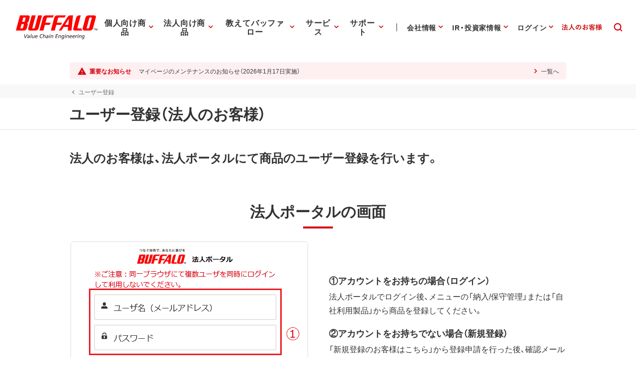

--- FILE ---
content_type: text/html; charset=UTF-8
request_url: https://www.buffalo.jp/support/other/mal-line-houjin.html
body_size: 220193
content:
<!doctype html>
<html lang="ja">

	
	
	
		
	
	
		
	
	<head xmlns:xlink="http://www.w3.org/1999/xlink" prefix="og: http://ogp.me/ns# fb: http://ogp.me/ns/fb# website: http://ogp.me/ns/website#">
		
	<!-- Google Tag Manager -->
	<script>(function(w,d,s,l,i){w[l]=w[l]||[];w[l].push({'gtm.start':
	new Date().getTime(),event:'gtm.js'});var f=d.getElementsByTagName(s)[0],
	j=d.createElement(s),dl=l!='dataLayer'?'&l='+l:'';j.async=true;j.src=
	'https://www.googletagmanager.com/gtm.js?id='+i+dl;f.parentNode.insertBefore(j,f);
	})(window,document,'script','dataLayer','GTM-MWSPQH3');</script>
	<!-- End Google Tag Manager -->
	

			<meta charset="utf-8"/>
			<meta http-equiv="x-ua-compatible" content="ie=edge"/>
			<meta content="width=device-width, initial-scale=1, shrink-to-fit=no, viewport-fit=cover" name="viewport"/>
			<meta http-equiv="cleartype" content="on"/>

			
			
				
					
					
				
				
				
				
			
			<title>ユーザー登録（法人のお客様） | バッファロー</title>
			<meta property="og:title" content="ユーザー登録（法人のお客様）" />
			<meta name="twitter:title" content="ユーザー登録（法人のお客様）" />
			<meta itemprop="headline" content="ユーザー登録（法人のお客様）" />
			<meta itemprop="name" content="ユーザー登録（法人のお客様）" />

			
			<meta name="x-search-big_category" content=""/>
			<meta name="x-search-last_published_date" content="2025-12-05 14:44:35"/>
			
			
			
            
			
			
				
				
				
			
			<meta name="keywords" content="ユーザー登録,メールマガジン,法人,商品登録" />
			
			
			
			
			<meta name="description" content="ユーザー登録に関するサイト。登録や変更、登録内容の確認等の情報をご紹介。" />
			<meta property="og:description" content="ユーザー登録に関するサイト。登録や変更、登録内容の確認等の情報をご紹介。" />
			<meta itemprop="description" content="ユーザー登録に関するサイト。登録や変更、登録内容の確認等の情報をご紹介。" />
			<meta content="株式会社バッファロー" name="author"/>
			<meta content="株式会社バッファロー" itemprop="author"/>
			<meta content="株式会社バッファロー" name="copyright"/>
			<meta content="株式会社バッファロー" itemprop="copyrightHolder"/>

			<meta content="SKYPE_TOOLBAR_PARSER_COMPATIBLE" name="SKYPE_TOOLBAR"/>
			<meta content="True" name="HandheldFriendly"/>
			<meta content="320" name="MobileOptimized"/>
			<meta content="telephone=no, address=no, email=no" name="format-detection"/>
			<meta name="google" value="notranslate"/>
			<meta content="unsafe-url" name="referrer"/>

			<meta content="#fff" name="theme-color"/>
			<meta content="yes" name="mobile-web-app-capable"/>
			<meta content="株式会社バッファロー" name="application-name"/>

			<meta content="yes" name="apple-mobile-web-app-capable"/>
			<meta content="black" name="apple-mobile-web-app-status-bar-style"/>
			<meta content="株式会社バッファロー" name="apple-mobile-web-app-title"/>

			<meta content="ja_JP" property="og:locale"/>
			<meta content="" property="og:type"/>
			<meta content="100334" property="fb:admins"/>
			<meta content="" property="fb:app_id"/>
			<meta content="株式会社バッファロー" property="og:site_name"/>
            <meta content="/support/other/mal-line-houjin.html" property="og:url" />
            
				
				
				
			
			
				
			

			<meta content="@BuffaloCS" name="twitter:site"/>
			<meta content="@BuffaloCS" name="twitter:creator"/>
			<meta content="881942455" name="twitter:site:id"/>
			<meta content="881942455" name="twitter:creator:id"/>
			<meta content="buffalo.jp" name="twitter:domain"/>

			<link href="//buffalo.jp/" rel="index"/>

			<meta content="//buffalo.jp/" name="msapplication-starturl"/>
			<meta content="株式会社バッファロー" name="msapplication-tooltip"/>
			<meta content="no" name="msapplication-tap-highlight"/>
			<meta content="#c00" name="msapplication-navbutton-color"/>
			<meta content="width=800;height=600" name="msapplication-window"/>
			<meta content="" name="msapplication-task"/>
			<meta name="msapplication-badge" value=""/>
			<meta content="/common/img/meta/browserconfig.xml" name="msapplication-config"/>
			<meta content="/common/img/meta/tile-image/mstile-144x144.png" name="msapplication-TileImage"/>
			<meta content="#fff" name="msapplication-TileColor"/>
			<meta content="none" name="msapplication-notification"/>
			<meta content="1" name="msapplication-task-separator"/>

			<link href="/common/img/meta/favicon.ico" rel="icon" type="image/vnd.microsoft.icon"/>
			<link href="/common/img/meta/favicon.ico" rel="shortcut icon" type="image/vnd.microsoft.icon"/>
			<link href="/common/img/meta/mobile-touch-icon/android-chrome-36x36.png" rel="icon" type="image/png" sizes="36x36"/>
			<link href="/common/img/meta/mobile-touch-icon/android-chrome-48x48.png" rel="icon" type="image/png" sizes="48x48"/>
			<link href="/common/img/meta/mobile-touch-icon/android-chrome-72x72.png" rel="icon" type="image/png" sizes="72x72"/>
			<link href="/common/img/meta/mobile-touch-icon/android-chrome-96x96.png" rel="icon" type="image/png" sizes="96x96"/>
			<link href="/common/img/meta/mobile-touch-icon/android-chrome-128x128.png" rel="icon" type="image/png" sizes="128x128"/>
			<link href="/common/img/meta/mobile-touch-icon/android-chrome-144x144.png" rel="icon" type="image/png" sizes="144x144"/>
			<link href="/common/img/meta/mobile-touch-icon/android-chrome-152x152.png" rel="icon" type="image/png" sizes="152x152"/>
			<link href="/common/img/meta/mobile-touch-icon/android-chrome-192x192.png" rel="icon" type="image/png" sizes="192x192"/>
			<link href="/common/img/meta/mobile-touch-icon/android-chrome-256x256.png" rel="icon" type="image/png" sizes="256x256"/>
			<link href="/common/img/meta/mobile-touch-icon/android-chrome-384x384.png" rel="icon" type="image/png" sizes="384x384"/>
			<link href="/common/img/meta/mobile-touch-icon/android-chrome-512x512.png" rel="icon" type="image/png" sizes="512x512"/>

			<link href="/common/img/meta/icon/icon-36x36.png" rel="icon" type="image/png" sizes="36x36"/>
			<link href="/common/img/meta/icon/icon-48x48.png" rel="icon" type="image/png" sizes="48x48"/>
			<link href="/common/img/meta/icon/icon-72x72.png" rel="icon" type="image/png" sizes="72x72"/>
			<link href="/common/img/meta/icon/icon-96x96.png" rel="icon" type="image/png" sizes="96x96"/>
			<link href="/common/img/meta/icon/icon-128x128.png" rel="icon" type="image/png" sizes="128x128"/>
			<link href="/common/img/meta/icon/icon-144x144.png" rel="icon" type="image/png" sizes="144x144"/>
			<link href="/common/img/meta/icon/icon-152x152.png" rel="icon" type="image/png" sizes="152x152"/>
			<link href="/common/img/meta/icon/icon-160x160.png" rel="icon" type="image/png" sizes="160x160"/>
			<link href="/common/img/meta/icon/icon-192x192.png" rel="icon" type="image/png" sizes="192x192"/>
			<link href="/common/img/meta/icon/icon-196x196.png" rel="icon" type="image/png" sizes="196x196"/>
			<link href="/common/img/meta/icon/icon-256x256.png" rel="icon" type="image/png" sizes="256x256"/>
			<link href="/common/img/meta/icon/icon-384x384.png" rel="icon" type="image/png" sizes="384x384"/>
			<link href="/common/img/meta/icon/icon-512x512.png" rel="icon" type="image/png" sizes="512x512"/>
			<link href="/common/img/meta/icon/icon-16x16.png" rel="icon" type="image/png" sizes="16x16"/>
			<link href="/common/img/meta/icon/icon-24x24.png" rel="icon" type="image/png" sizes="24x24"/>
			<link href="/common/img/meta/icon/icon-32x32.png" rel="icon" type="image/png" sizes="32x32"/>

			<link href="/common/img/meta/safari-pinned-tab.svg" rel="mask-icon" color="#fff"/>

			<link href="/common/img/meta/mobile-touch-icon/apple-touch-icon-57x57.png" rel="apple-touch-icon" sizes="57x57"/>
			<link href="/common/img/meta/mobile-touch-icon/apple-touch-icon-60x60.png" rel="apple-touch-icon" sizes="60x60"/>
			<link href="/common/img/meta/mobile-touch-icon/apple-touch-icon-72x72.png" rel="apple-touch-icon" sizes="72x72"/>
			<link href="/common/img/meta/mobile-touch-icon/apple-touch-icon-76x76.png" rel="apple-touch-icon" sizes="76x76"/>
			<link href="/common/img/meta/mobile-touch-icon/apple-touch-icon-114x114.png" rel="apple-touch-icon" sizes="114x114"/>
			<link href="/common/img/meta/mobile-touch-icon/apple-touch-icon-120x120.png" rel="apple-touch-icon" sizes="120x120"/>
			<link href="/common/img/meta/mobile-touch-icon/apple-touch-icon-144x144.png" rel="apple-touch-icon" sizes="144x144"/>
			<link href="/common/img/meta/mobile-touch-icon/apple-touch-icon-152x152.png" rel="apple-touch-icon" sizes="152x152"/>
			<link href="/common/img/meta/mobile-touch-icon/apple-touch-icon-180x180.png" rel="apple-touch-icon" sizes="180x180"/>

			<link href="/common/img/meta/manifest.json" rel="manifest"/>

			<link href="/common/img/meta/launch-image/default.png" rel="apple-touch-startup-image" media="(device-width: 320px) and (device-height: 480px) and (-webkit-device-pixel-ratio: 1)"/>
			<link href="/common/img/meta/launch-image/default-ipad.png" rel="apple-touch-startup-image" media="(device-width: 768px) and (device-height: 1024px) and (-webkit-device-pixel-ratio: 1) and (orientation: portrait)"/>
			<link href="/common/img/meta/launch-image/default-ipad-landscape.png" rel="apple-touch-startup-image" media="(device-width: 768px) and (device-height: 1024px) and (-webkit-device-pixel-ratio: 1) and (orientation: landscape)"/>
			<link href="/common/img/meta/launch-image/default-ipad-nostatusbar.png" rel="apple-touch-startup-image" media="(device-width: 768px) and (device-height: 1024px) and (-webkit-device-pixel-ratio: 1) and (orientation: portrait)"/>
			<link href="/common/img/meta/launch-image/default-ipad-landscape-nostatusbar.png" rel="apple-touch-startup-image" media="(device-width: 768px) and (device-height: 1024px) and (-webkit-device-pixel-ratio: 1) and (orientation: landscape)"/>
			<link href="/common/img/meta/launch-image/default@2x.png" rel="apple-touch-startup-image" media="(device-width: 320px) and (device-height: 480px) and (-webkit-device-pixel-ratio: 2)"/>
			<link href="/common/img/meta/launch-image/default-568h@2x.png" rel="apple-touch-startup-image" media="(device-width: 320px) and (device-height: 568px) and (-webkit-device-pixel-ratio: 2)"/>
			<link href="/common/img/meta/launch-image/default-667h@2x.png" rel="apple-touch-startup-image" media="(device-width: 375px) and (device-height: 667px) and (-webkit-device-pixel-ratio: 2)"/>
			<link href="/common/img/meta/launch-image/default-ipad@2x.png" rel="apple-touch-startup-image" media="(device-width: 768px) and (device-height: 1024px) and (-webkit-device-pixel-ratio: 2) and (orientation: portrait)"/>
			<link href="/common/img/meta/launch-image/default-ipad-landscape@2x.png" rel="apple-touch-startup-image" media="(device-width: 768px) and (device-height: 1024px) and (-webkit-device-pixel-ratio: 2) and (orientation: landscape)"/>
			<link href="/common/img/meta/launch-image/default-ipad-nostatusbar@2x.png" rel="apple-touch-startup-image" media="(device-width: 768px) and (device-height: 1024px) and (-webkit-device-pixel-ratio: 2) and (orientation: portrait)"/>
			<link href="/common/img/meta/launch-image/default-ipad-landscape-nostatusbar@2x.png" rel="apple-touch-startup-image" media="(device-width: 768px) and (device-height: 1024px) and (-webkit-device-pixel-ratio: 2) and (orientation: landscape)"/>
			<link href="/common/img/meta/launch-image/default-portrait-736h@3x.png" rel="apple-touch-startup-image" media="(device-width: 414px) and (device-height: 736px) and (-webkit-device-pixel-ratio: 3) and (orientation: portrait)"/>
			<link href="/common/img/meta/launch-image/default-landscape-736h@3x.png" rel="apple-touch-startup-image" media="(device-width: 414px) and (device-height: 736px) and (-webkit-device-pixel-ratio: 3) and (orientation: landscape)"/>
			<link href="/common/img/meta/launch-image/default-portrait-2436h@3x.png" rel="apple-touch-startup-image" media="(device-width: 375px) and (device-height: 812px) and (-webkit-device-pixel-ratio: 3) and (orientation: portrait)"/>
			<link href="/common/img/meta/launch-image/default-landscape-2436h@3x.png" rel="apple-touch-startup-image" media="(device-width: 375px) and (device-height: 812px) and (-webkit-device-pixel-ratio: 3) and (orientation: landscape)"/>

			<link rel="dns-prefetch" href="//buffalo.jp/"/>
			<link rel="preconnect" href="//buffalo.jp/"/>
			<link rel="dns-prefetch" href="https://cdn.jsdelivr.net/"/>
			<link rel="preconnect" href="https://cdn.jsdelivr.net/" crossorigin="anonymous"/>
			<link rel="dns-prefetch" href="https://cdnjs.com/"/>
			<link rel="preconnect" href="https://cdnjs.com/" crossorigin="anonymous"/>
			<link rel="preload" as="style" href="https://cdn.jsdelivr.net/npm/yakuhanjp@3.0.0/dist/css/yakuhanjp.min.css"/>
			<link rel="prefetch" as="style" href="https://cdn.jsdelivr.net/npm/yakuhanjp@3.0.0/dist/css/yakuhanjp.min.css"/>
			<link rel="preload" as="style" href="https://cdn.jsdelivr.net/npm/yakuhanjp@3.0.0/dist/css/yakuhanmp.min.css"/>
			<link rel="prefetch" as="style" href="https://cdn.jsdelivr.net/npm/yakuhanjp@3.0.0/dist/css/yakuhanmp.min.css"/>
			<link rel="preload" as="style" href="/common/css/style.min.css?ver=202511271200"/>
			<link rel="prefetch" as="style" href="/common/css/style.min.css?ver=202511271200"/>
			<link rel="preload" as="script" href="/common/js/bundle.min.js?ver=202511181700"/>
			<link rel="prefetch" as="script" href="/common/js/bundle.min.js?ver=202511181700"/>

			<!-- Stylesheet -->
			<link rel="stylesheet" href="https://cdn.jsdelivr.net/npm/yakuhanjp@3.0.0/dist/css/yakuhanjp.min.css"/>
			<link rel="stylesheet" href="https://cdn.jsdelivr.net/npm/yakuhanjp@3.0.0/dist/css/yakuhanmp.min.css"/>
			<link rel="stylesheet" href="/common/css/style.min.css?ver=202511271200" media="all"/>
			<link rel="stylesheet" href="/common/css/style.extend.css?ver=202410211200" media="all"/>
                        


			<!-- JSON-LD http://schema.org/ -->
			<!-- delete -->

			
		
	</head>
	<body xmlns:xlink="http://www.w3.org/1999/xlink">
		

		<svg viewbox="0 0 100 100" xmlns="http://www.w3.org/2000/svg" style="position: absolute; z-index: -9999; display: none; width: 0; height: 0; visibility: hidden;">
			<defs>
				<symbol id="icn-arr--upward" viewbox="0 0 100 100">
					<path d="M50 34.562l-25 25 5.875 5.875L50 46.354l19.125 19.083L75 59.562l-25-25z"/>
				</symbol>
				<symbol id="icn-arr--forward" viewbox="0 0 100 100">
					<path d="M40.438 25l-5.875 5.875L53.646 50 34.562 69.125 40.438 75l25-25-25-25z"/>
				</symbol>
				<symbol id="icn-arr--downward" viewbox="0 0 100 100">
					<path d="M69.124 34.562L50 53.646 30.876 34.562 25 40.438l25 25 25-25-5.876-5.876z"/>
				</symbol>
				<symbol id="icn-arr--backward" viewbox="0 0 100 100">
					<path d="M65.438 30.875L59.562 25l-25 25 25 25 5.875-5.875L46.354 50l19.084-19.125z"/>
				</symbol>
				<symbol id="icn-arr--right" viewbox="0 0 100 100">
					<path d="M50 16.667l-5.876 5.875 23.251 23.291H16.667v8.334h50.708L44.124 77.458 50 83.333 83.333 50 50 16.667z"/>
				</symbol>
				<symbol id="icn-arr--down" viewbox="0 0 100 100">
					<path d="M100 50l-8.801-8.8-35 34.8V0H43.6v76L8.8 41.2 0 50l50 50 50-50z"/>
				</symbol>
				<symbol id="icn-arr--left" viewbox="0 0 100 100">
					<path d="M50,16.5l5.9,5.9L32.5,45.8h51v8.4h-51l23.4,23.4L50,83.5L16.5,50L50,16.5z"/>
				</symbol>
				<symbol id="icn-ellipsis" viewbox="0 0 100 100">
					<path d="M25 41.667c-4.582 0-8.333 3.75-8.333 8.333 0 4.582 3.751 8.333 8.333 8.333s8.333-3.752 8.333-8.333c0-4.584-3.751-8.333-8.333-8.333zm50 0c-4.582 0-8.333 3.75-8.333 8.333 0 4.582 3.751 8.333 8.333 8.333s8.333-3.752 8.333-8.333c0-4.584-3.751-8.333-8.333-8.333zm-25 0c-4.582 0-8.333 3.75-8.333 8.333 0 4.582 3.751 8.333 8.333 8.333s8.333-3.752 8.333-8.333c0-4.584-3.751-8.333-8.333-8.333z"/>
				</symbol>
				<symbol id="icn-alert" viewbox="0 0 100 100">
					<path d="M25,71.6h50L50,28.4L25,71.6z M52.3,64.8h-4.5v-4.5h4.5V64.8z M52.3,55.7h-4.5v-9.1h4.5V55.7z"/>
				</symbol>
				<symbol id="icn-new-window" viewbox="0 0 100 100">
					<path d="M29.5,34.1H25v36.4c0,2.5,2,4.5,4.5,4.5h36.4v-4.5H29.5V34.1z M70.5,25H38.6c-2.5,0-4.5,2-4.5,4.5v31.8c0,2.5,2,4.5,4.5,4.5h31.8c2.5,0,4.5-2,4.5-4.5V29.5C75,27,73,25,70.5,25z M70.5,61.4H38.6V29.5h31.8V61.4z"/>
				</symbol>
				<symbol id="icn-build" viewbox="0 0 100 100">
					<path d="M74.3,65.8L53.7,45.1c2-5.2,0.9-11.3-3.4-15.7c-4.5-4.5-11.3-5.4-16.8-3l9.8,9.8l-6.8,6.8l-10-9.8c-2.7,5.4-1.6,12.3,3,16.8c4.3,4.3,10.4,5.4,15.7,3.4l20.7,20.7c0.9,0.9,2.3,0.9,3.2,0l5.2-5.2C75.3,68,75.3,66.5,74.3,65.8z"/>
				</symbol>
				<symbol id="icn-biz" viewbox="0 0 100 100">
					<path d="M50,37.5v-10H25v45h50v-35H50z M35,67.5h-5v-5h5V67.5z M35,57.5h-5v-5h5V57.5z M35,47.5h-5v-5h5V47.5zM35,37.5h-5v-5h5V37.5z M45,67.5h-5v-5h5V67.5z M45,57.5h-5v-5h5V57.5z M45,47.5h-5v-5h5V47.5z M45,37.5h-5v-5h5V37.5z M70,67.5H50v-5h5v-5h-5v-5h5v-5h-5v-5h20V67.5z M65,47.5h-5v5h5V47.5z M65,57.5h-5v5h5V57.5z"/>
				</symbol>
				<symbol id="icn-cal" viewbox="0 0 100 100">
					<path d="M62.5,47.5h-25v5h25V47.5z M67.5,30H65v-5h-5v5H40v-5h-5v5h-2.5c-2.8,0-5,2.3-5,5l0,35c0,2.8,2.2,5,5,5h35c2.8,0,5-2.3,5-5V35C72.5,32.3,70.3,30,67.5,30z M67.5,70h-35V42.5h35V70z M55,57.5H37.5v5H55V57.5z"/>
				</symbol>
				<symbol id="icn-chat" viewbox="0 0 100 100">
					<path d="M70,25H30c-2.8,0-5,2.3-5,5l0,45l10-10h35c2.8,0,5-2.3,5-5V30C75,27.3,72.8,25,70,25z M35,42.5h30v5H35V42.5zM55,55H35v-5h20V55z M65,40H35v-5h30V40z"/>
				</symbol>
				<symbol id="icn-close" viewbox="0 0 100 100">
					<path d="M75,30l-5-5L50,45L30,25l-5,5l20,20L25,70l5,5l20-20l20,20l5-5L55,50L75,30z"/>
				</symbol>
				<symbol id="icn-dl" viewbox="0 0 100 100">
					<path d="M70.6,42.6H58.8V25H41.2v17.6H29.4L50,63.2L70.6,42.6z M29.4,69.1V75h41.2v-5.9H29.4z"/>
				</symbol>
				<symbol id="icn-fb" viewbox="0 0 100 100">
					<path d="M50,21c-16.075,0-29.107,13.031-29.107,29.107c0,13.65,9.397,25.104,22.075,28.249V59.001h-6.002v-8.895 h6.002v-3.833c0-9.907,4.483-14.499,14.21-14.499c0.231,0,0.482,0.006,0.748,0.016c0.798,0.032,1.728,0.108,2.619,0.21 c1.189,0.136,2.31,0.316,2.96,0.497v8.063c-0.687-0.072-1.88-0.108-3.363-0.108c-0.895,0-1.687,0.064-2.383,0.198 c-0.464,0.09-0.886,0.21-1.267,0.365c-0.191,0.077-0.371,0.163-0.541,0.257c-0.341,0.189-0.643,0.412-0.907,0.672 c-0.132,0.13-0.255,0.269-0.369,0.418c-0.228,0.297-0.419,0.632-0.576,1.007c-0.079,0.187-0.149,0.385-0.211,0.592 c-0.124,0.415-0.214,0.871-0.274,1.371c-0.06,0.499-0.089,1.042-0.089,1.629v3.146h9.507L61.4,59.001h-7.874V79 c14.412-1.741,25.58-14.012,25.58-28.893C79.107,34.031,66.075,21,50,21z" fill="#0866FF"></path>
				</symbol>
				<symbol id="icn-line" viewbox="0 0 100 100">
					<path d="M65.3,45.5c0.7,0,1.3,0.6,1.3,1.3c0,0.7-0.6,1.3-1.3,1.3h-3.7v2.3h3.7c0.7,0,1.3,0.6,1.3,1.3c0,0.7-0.6,1.3-1.3,1.3h-5c-0.7,0-1.3-0.6-1.3-1.3v-9.9c0-0.7,0.6-1.3,1.3-1.3h5c0.7,0,1.3,0.6,1.3,1.3c0,0.7-0.6,1.3-1.3,1.3h-3.7v2.3H65.3z M57.3,51.8c0,0.6-0.4,1.1-0.9,1.2c-0.1,0-0.3,0.1-0.4,0.1c-0.4,0-0.8-0.2-1.1-0.5l-5.1-6.9v6.1c0,0.7-0.6,1.3-1.3,1.3c-0.7,0-1.3-0.6-1.3-1.3v-9.9c0-0.6,0.4-1.1,0.9-1.2c0.1,0,0.3-0.1,0.4-0.1c0.4,0,0.8,0.2,1,0.5l5.1,6.9v-6.2c0-0.7,0.6-1.3,1.3-1.3c0.7,0,1.3,0.6,1.3,1.3V51.8z M45.4,51.8c0,0.7-0.6,1.3-1.3,1.3c-0.7,0-1.3-0.6-1.3-1.3v-9.9c0-0.7,0.6-1.3,1.3-1.3c0.7,0,1.3,0.6,1.3,1.3C45.4,41.9,45.4,51.8,45.4,51.8z M40.2,53.1h-5c-0.7,0-1.3-0.6-1.3-1.3v-9.9c0-0.7,0.6-1.3,1.3-1.3c0.7,0,1.3,0.6,1.3,1.3v8.6h3.7c0.7,0,1.3,0.6,1.3,1.3C41.5,52.5,40.9,53.1,40.2,53.1 M75,46.5c0-11.2-11.2-20.3-25-20.3s-25,9.1-25,20.3c0,10,8.9,18.4,20.9,20c0.8,0.2,1.9,0.5,2.2,1.2c0.3,0.6,0.2,1.6,0.1,2.3l-0.3,2.1c-0.1,0.6-0.5,2.5,2.2,1.3c2.7-1.1,14.4-8.5,19.7-14.5C73.3,55,75,51,75,46.5"/>
				</symbol>
				<symbol id="icn-tw" viewbox="0 0 100 100">
					<rect height="100" width="100"></rect>
					<path d="M55.398,45.559h0.001L76.527,21H71.52L53.175,42.324L38.523,21H21.624L43.78,53.246L21.624,79h5.007 l19.373-22.519L61.477,79h16.899L55.398,45.559z M48.542,53.531V53.53l-2.245-3.211l-17.862-25.55h7.69l14.415,20.62l2.245,3.211 l18.738,26.803h-7.69L48.542,53.531z" fill="#FFFFFF"></path>
				</symbol>
				<symbol id="icn-yt" viewbox="0 0 100 100">
					<path d="M81.484,34.183c-0.756-2.827-2.982-5.054-5.81-5.81C70.549,27,50,27,50,27s-20.549,0-25.674,1.373 c-2.827,0.756-5.054,2.982-5.81,5.81C17.143,39.308,17.143,50,17.143,50s0,10.692,1.373,15.817c0.756,2.827,2.982,5.054,5.81,5.81 C29.451,73,50,73,50,73s20.549,0,25.674-1.373c2.827-0.756,5.054-2.982,5.81-5.81C82.857,60.692,82.857,50,82.857,50 S82.857,39.308,81.484,34.183z M43.429,59.857V40.143L60.501,50L43.429,59.857z" fill="#FF0000" />
				</symbol>
				<symbol id="icn-game" viewbox="0 0 100 100">
					<path d="M70.5,36.4H29.5c-2.5,0-4.5,2-4.5,4.5v18.2c0,2.5,2,4.5,4.5,4.5h40.9c2.5,0,4.5-2,4.5-4.5V40.9C75,38.4,73,36.4,70.5,36.4z M47.7,52.3h-6.8v6.8h-4.5v-6.8h-6.8v-4.5h6.8v-6.8h4.5v6.8h6.8V52.3z M58,56.8c-1.9,0-3.4-1.5-3.4-3.4S56.1,50,58,50c1.9,0,3.4,1.5,3.4,3.4S59.8,56.8,58,56.8z M67,50c-1.9,0-3.4-1.5-3.4-3.4s1.5-3.4,3.4-3.4c1.9,0,3.4,1.5,3.4,3.4S68.9,50,67,50z"/>
				</symbol>
				<symbol id="icn-help" viewbox="0 0 100 100">
					<path d="M47.5,65h5v-5h-5V65z M50,25c-13.8,0-25,11.2-25,25s11.2,25,25,25s25-11.2,25-25S63.8,25,50,25z M50,70c-11,0-20-9-20-20s9-20,20-20s20,9,20,20S61,70,50,70z M50,35c-5.5,0-10,4.5-10,10h5c0-2.8,2.3-5,5-5s5,2.3,5,5c0,5-7.5,4.4-7.5,12.5h5c0-5.6,7.5-6.3,7.5-12.5C60,39.5,55.5,35,50,35z"/>
				</symbol>
				<symbol id="icn-info" viewbox="0 0 100 100">
					<path d="M47.5,57.5h5v5h-5V57.5z M47.5,37.5h5v15h-5V37.5z M50,25c-13.8,0-25,11.2-25,25s11.2,25,25,25c13.8,0,25-11.2,25-25S63.8,25,50,25z M50,70c-11,0-20-9-20-20s9-20,20-20s20,9,20,20S61,70,50,70z"/>
				</symbol>
				<symbol id="icn-instructions" viewbox="0 0 100 100">
					<path d="M52.3,48.9h15.9v3.4H52.3V48.9z M52.3,43.2h15.9v3.4H52.3V43.2z M52.3,54.5h15.9V58H52.3V54.5z M70.5,30.7H29.5c-2.5,0-4.5,2-4.5,4.5v29.5c0,2.5,2,4.5,4.5,4.5h40.9c2.5,0,4.5-2,4.5-4.5V35.2C75,32.7,73,30.7,70.5,30.7z M70.5,64.8H50V35.2h20.5V64.8z"/>
				</symbol>
				<symbol id="icn-mail" viewbox="0 0 100 100">
					<path d="M70,30H30c-2.8,0-5,2.3-5,5l0,30c0,2.8,2.3,5,5,5h40c2.8,0,5-2.3,5-5V35C75,32.3,72.8,30,70,30z M70,65H30V40l20,12.5L70,40V65z M50,47.5L30,35h40L50,47.5z"/>
				</symbol>
				<symbol id="icn-menu" viewbox="0 0 100 100">
					<path d="M25,66.7h50v-5.6H25V66.7z M25,52.8h50v-5.6H25V52.8z M25,33.3v5.6h50v-5.6H25z"/>
				</symbol>
				<symbol id="icn-no-power-supply" viewbox="0 0 100 100">
					<rect x="22.9" y="48.2" transform="matrix(0.7071 0.7071 -0.7071 0.7071 50 -20.7107)" width="54.3" height="3.5"/>
					<path d="M66.7,56.9V41.6c0-2.8-2.8-5.6-5.5-5.5l0-11.1h-5.6v11.1H44.4V25h-5.6v6.4L65.5,58L66.7,56.9z"/>
					<path d="M33.3,41.6v15.3l9.7,9.8V75h13.9v-8.3l6.1-6.1L38.6,36.1C36,36.3,33.3,38.9,33.3,41.6z"/>
				</symbol>
				<symbol id="icn-plug" viewbox="0 0 100 100">
					<path d="M61.1 36.1V25h-5.6v11.1H44.4V25h-5.6v11.1c-2.8 0-5.5 2.8-5.5 5.5v15.3l9.7 9.8V75h13.9v-8.3l9.7-9.8V41.6c.1-2.7-2.7-5.5-5.5-5.5z"/>
				</symbol>
				<symbol id="icn-pdf" viewbox="0 0 100 100">
					<path d="M70,25H40c-2.8,0-5,2.3-5,5v30c0,2.8,2.3,5,5,5h30c2.8,0,5-2.3,5-5V30C75,27.3,72.8,25,70,25z M48.8,43.8c0,2.1-1.7,3.8-3.8,3.8h-2.5v5h-3.8v-15H45c2.1,0,3.8,1.7,3.8,3.8V43.8z M61.3,48.8c0,2.1-1.7,3.8-3.8,3.8h-6.3v-15h6.3c2.1,0,3.8,1.7,3.8,3.8V48.8z M71.3,41.3h-3.8v2.5h3.8v3.8h-3.8v5h-3.8v-15h7.5V41.3z M42.5,43.8H45v-2.5h-2.5V43.8z M30,35h-5v35c0,2.8,2.3,5,5,5h35v-5H30V35z M55,48.8h2.5v-7.5H55V48.8z"/>
				</symbol>
				<symbol id="icn-phone" viewbox="0 0 100 100">
					<path d="M37.1,46.6c4,7.9,10.4,14.3,18.3,18.3l6.1-6.1c0.8-0.8,1.9-1,2.8-0.7c3.1,1,6.5,1.6,9.9,1.6c1.5,0,2.8,1.3,2.8,2.8v9.7c0,1.5-1.3,2.8-2.8,2.8C48.1,75,27,53.9,27,27.8c0-1.5,1.3-2.8,2.8-2.8h9.7c1.5,0,2.8,1.3,2.8,2.8c0,3.5,0.6,6.8,1.6,9.9c0.3,1,0.1,2.1-0.7,2.8L37.1,46.6z"/>
				</symbol>
				<symbol id="icn-pin" viewbox="0 0 100 100">
					<path d="M50,25c-9.7,0-17.5,7.8-17.5,17.5C32.5,55.6,50,75,50,75s17.5-19.4,17.5-32.5C67.5,32.8,59.7,25,50,25zM50,48.8c-3.5,0-6.3-2.8-6.3-6.3s2.8-6.3,6.3-6.3s6.3,2.8,6.3,6.3S53.5,48.8,50,48.8z"/>
				</symbol>
				<symbol id="icn-print" viewbox="0 0 100 100">
					<path d="M67.5,40h-35c-4.1,0-7.5,3.3-7.5,7.5v15h10v10h30v-10h10v-15C75,43.3,71.7,40,67.5,40z M60,67.5H40V55h20V67.5z M67.5,50c-1.4,0-2.5-1.1-2.5-2.5s1.1-2.5,2.5-2.5s2.5,1.1,2.5,2.5S68.9,50,67.5,50z M65,27.5H35v10h30V27.5z"/>
				</symbol>
				<symbol id="icn-product" viewbox="0 0 100 100">
					<path d="M32,47.8v10.6h9.3C41.3,52.9,37.3,48.4,32,47.8z M20,66.3C20,72.2,24.8,77,30.7,77s10.7-4.8,10.7-10.7V61H20V66.3z M29.3,47.8c-5.3,0.7-9.3,5.1-9.3,10.6h9.3C29.3,58.3,29.3,47.8,29.3,47.8z"/>
					<path d="M77.3,50.4H58.7c-1.5,0-2.7,1.2-2.7,2.7v18.7c0,1.5,1.2,2.7,2.7,2.7h18.7c1.5,0,2.7-1.2,2.7-2.7V53.1C80,51.6,78.8,50.4,77.3,50.4z M66.7,66.4h-2v-2.7H62v2.7h-2v-8h2v3.3h2.7v-3.3h2V66.4z M69.3,58.4h5.3c0.7,0,1.3,0.6,1.3,1.3v5.3c0,0.7-0.6,1.3-1.3,1.3h-5.3V58.4z M71.3,64.4H74v-4h-2.7V64.4z"/>
					<path d="M35.3,29.1l2.7,2.7c6.6-6.6,17.4-6.6,24,0l2.7-2.7C56.6,21,43.4,21,35.3,29.1z M46,39.7l4,4l4-4C51.8,37.5,48.2,37.5,46,39.7z M40.7,34.4l2.7,2.7c3.7-3.7,9.7-3.7,13.3,0l2.7-2.7C54.2,29.2,45.8,29.2,40.7,34.4z"/>
				</symbol>
				<symbol id="icn-search" viewbox="0 0 100 100">
					<path d="m64.7 60.4c2.8-3.7 4.5-8.3 4.5-13.3 0-12.2-9.9-22.1-22.1-22.1s-22.1 9.9-22.1 22.1 9.9 22.1 22.1 22.1c5 0 9.6-1.6 13.3-4.4l10.2 10.2 4.4-4.4-10.3-10.2zm-17.6 2.5c-8.8 0-15.8-7.1-15.8-15.8s7.1-15.8 15.8-15.8 15.8 7 15.8 15.7-7.1 15.9-15.8 15.9z"/>
				</symbol>
				<symbol id="icn-share" viewbox="0 0 100 100">
					<path d="M65.1,60.3c-1.9,0-3.6,0.8-4.9,1.9L42.2,51.9c0.1-0.6,0.2-1.2,0.2-1.8s-0.1-1.2-0.2-1.8L59.9,38c1.4,1.3,3.1,2,5.1,2c4.2,0,7.5-3.4,7.5-7.5S69.2,25,65.1,25s-7.5,3.4-7.5,7.5c0,0.6,0.1,1.2,0.2,1.8L40.1,44.6c-1.4-1.3-3.1-2-5.1-2c-4.2,0-7.5,3.4-7.5,7.5s3.4,7.5,7.5,7.5c2,0,3.8-0.8,5.1-2L57.9,66c-0.1,0.5-0.2,1.1-0.2,1.6c0,4,3.3,7.3,7.3,7.3s7.3-3.3,7.3-7.3C72.4,63.6,69.1,60.3,65.1,60.3z"/>
				</symbol>
				<symbol id="icn-teach" viewbox="0 0 100 100">
					<path d="M34.1,52.7v9.1L50,70.5l15.9-8.7v-9.1L50,61.4L34.1,52.7z M50,29.5L25,43.2l25,13.6l20.5-11.2v15.7H75V43.2L50,29.5z"/>
				</symbol>
				<symbol id="icn-display" viewbox="0 0 100 100">
					<path d="M70.5,28.5H29.5c-2.5,0-4.5,2-4.5,4.5v27.3c0,2.5,2,4.5,4.5,4.5h11.4v4.5h18.2v-4.5h11.4c2.5,0,4.5-2,4.5-4.5l0-27.3C75,30.6,73,28.5,70.5,28.5z M70.5,60.4H29.5V33.1h40.9V60.4z"/>
				</symbol>
				<symbol id="icn-work" viewbox="0 0 100 100">
					<path d="M45,60v-2.5H27.5l0,10c0,2.8,2.2,5,5,5h35c2.8,0,5-2.2,5-5v-10H55V60H45z M70,37.5H60v-5l-5-5H45l-5,5v5H30c-2.8,0-5,2.3-5,5V50c0,2.8,2.2,5,5,5h15v-5h10v5h15c2.8,0,5-2.3,5-5v-7.5C75,39.8,72.8,37.5,70,37.5z M55,37.5H45v-5h10V37.5z"/>
				</symbol>
				<symbol id="icn-photos" viewbox="0 0 100 100">
					<path d="M25 34.1h4.5v31.8H25V34.1zm9.1 0h4.5v31.8h-4.5V34.1zm38.6 0H45.5c-1.3 0-2.3 1-2.3 2.3v27.3c0 1.2 1 2.3 2.3 2.3h27.3c1.3 0 2.3-1 2.3-2.3V36.4c-.1-1.3-1.1-2.3-2.4-2.3zm-25 27.3l5.7-7.2 4.1 4.9 5.7-7.3 7.3 9.6H47.7z"/>
				</symbol>
				<symbol id="icn-code" viewbox="0 0 100 100">
					<path d="M43.5 61.5L32 50l11.5-11.5L40 35 25 50l15 15 3.5-3.5zm13 0L68 50 56.5 38.5 60 35l15 15-15 15-3.5-3.5z"/>
				</symbol>
				<symbol id="icn-hdd" viewbox="0 0 100 100">
					<path d="M72.1 44.9l-8.3-6.8c-1.5-1.3-3.5-2-5.5-2H41.8c-2 0-3.9.7-5.5 2L28 44.9c-1.8 1.3-2.9 3.4-2.9 5.8v6.1c0 3.9 3.2 7.1 7.1 7.1h35.7c3.9 0 7.1-3.2 7.1-7.1v-6.1c0-2.4-1.2-4.5-2.9-5.8zm-43 5.8c0-.8.3-1.6.9-2.2.6-.6 1.3-.9 2.2-.9h35.7c.8 0 1.6.3 2.2.9.6.6.9 1.3.9 2.2v6.1c0 .8-.3 1.6-.9 2.2-.6.6-1.3.9-2.2.9H32.1c-.8 0-1.6-.3-2.2-.9-.6-.6-.9-1.3-.9-2.2.1 0 .1-6.1.1-6.1z"/>
					<path d="M56.9 56.2c1.3 0 2.3-1 2.3-2.3 0-1.3-1-2.3-2.3-2.3-1.3 0-2.3 1-2.3 2.3 0 1.3 1 2.3 2.3 2.3zM64.5 56.2c1.3 0 2.3-1 2.3-2.3 0-1.3-1-2.3-2.3-2.3-1.3 0-2.3 1-2.3 2.3 0 1.3 1 2.3 2.3 2.3z"/>
				</symbol>
				<symbol id="icn-book" viewbox="0 0 100 100">
					<path d="M70.5 31.8c-2.5-.8-5.3-1.1-8-1.1-4.4 0-9.2.9-12.5 3.4-3.3-2.5-8.1-3.4-12.5-3.4s-9.2.9-12.5 3.4v33.3c0 .6.6 1.1 1.1 1.1.2 0 .3-.1.6-.1 3.1-1.5 7.5-2.5 10.8-2.5 4.4 0 9.2.9 12.5 3.4 3.1-1.9 8.6-3.4 12.5-3.4 3.8 0 7.6.7 10.8 2.4.2.1.3.1.6.1.6 0 1.1-.6 1.1-1.1V34.1c-1.4-1-2.8-1.7-4.5-2.3zm0 30.7c-2.5-.8-5.2-1.1-8-1.1-3.9 0-9.4 1.5-12.5 3.4V38.6c3.1-1.9 8.6-3.4 12.5-3.4 2.7 0 5.5.3 8 1.1v26.2z"/>
				</symbol>
				<symbol id="icn-mobile-phone" viewbox="0 0 100 100">
					<path d="M59.1 25H40.9c-3.8 0-6.8 3-6.8 6.8v36.4c0 3.8 3 6.8 6.8 6.8h18.2c3.8 0 6.8-3 6.8-6.8V31.8c0-3.8-3-6.8-6.8-6.8zm-4.6 45.5h-9.1v-2.3h9.1v2.3zm7.4-6.9H38.1V31.8H62v31.8z"/>
				</symbol>
				<symbol id="icn-headset" viewbox="0 0 100 100">
					<path d="M50 25c-11.3 0-20.5 9.2-20.5 20.5v15.9c0 3.8 3 6.8 6.8 6.8h6.8V50H34v-4.5c0-8.8 7.1-15.9 15.9-15.9s15.9 7.1 15.9 15.9V50h-9.1v18.2h9.1v2.3H50V75h13.6c3.8 0 6.8-3 6.8-6.8V45.5C70.5 34.2 61.3 25 50 25z"/>
				</symbol>
				<symbol id="icn-gpl" viewbox="0 0 100 100">
					<path d="M52.8 41.7h-9.7v16.7h4.2v-5.6h5.6c2.2 0 4.2-1.9 4.2-4.2v-2.8c-.2-2.3-2.1-4.1-4.3-4.1zm0 6.8h-5.6v-2.8h5.6v2.8zM65.3 54.1V41.6h-4.2v13.7c0 1.7 1.3 3 3 3H75v-4.2h-9.7zM36.1 41.7h-8.3c-1.7 0-2.8 1.4-2.8 2.8v11.1c0 1.4 1.1 2.8 2.8 2.8h8.3c1.7 0 2.8-1.4 2.8-2.8V50h-4.2v4.2h-5.6v-8.3h9.7v-1.4c.1-1.5-1-2.8-2.7-2.8z"/>
				</symbol>
				<symbol id="icn-list" viewbox="0 0 100 100">
					<path d="M25 52.8h5.6v-5.6H25v5.6zm0 11.1h5.6v-5.6H25v5.6zm0-22.2h5.6v-5.6H25v5.6zm11.1 11.1H75v-5.6H36.1v5.6zm0 11.1H75v-5.6H36.1v5.6zm0-27.8v5.6H75v-5.6H36.1z"/>
				</symbol>
				<symbol id="icn-scroll" viewbox="0 0 100 100">
					<path d="M75 50l-3.1-2.5v1.8H28.1v-1.8L25 50l3.1 2.5v-1.8h43.8v1.8z"/>
				</symbol>
				<symbol id="icn-finger-touch" viewbox="0 0 100 100">
					<path d="M41.8 44.6v-8.9c0-3.3 2.8-6 6.3-6s6.3 2.7 6.3 6v8.9c3-1.9 5-5.2 5-8.9 0-5.9-5.1-10.7-11.3-10.7s-11.3 4.8-11.3 10.7c0 3.7 2 7 5 8.9zm24.8 11l-11.4-5.4c-.4-.2-.9-.3-1.4-.3h-1.9V35.7c0-2-1.7-3.6-3.8-3.6-2.1 0-3.8 1.6-3.8 3.6v25.6l-8.6-1.7c-.2 0-.4-.1-.6-.1-.8 0-1.5.3-2 .8l-2 1.9L43.6 74c.7.6 1.6 1 2.7 1h17.1c1.9 0 3.3-1.3 3.6-3l1.9-12.5c0-.2.1-.3.1-.5-.1-1.5-1.1-2.8-2.4-3.4z"/>
				</symbol>
				<symbol id="icn-software" viewbox="0 0 100 100">
					<path d="M50 25c-13.8 0-25 11.2-25 25s11.2 25 25 25 25-11.2 25-25-11.2-25-25-25zm0 36.3c-6.2 0-11.3-5-11.3-11.3s5-11.3 11.3-11.3 11.3 5 11.3 11.3S56.2 61.3 50 61.3zm0-13.8c-1.4 0-2.5 1.1-2.5 2.5s1.1 2.5 2.5 2.5 2.5-1.1 2.5-2.5-1.1-2.5-2.5-2.5z"/>
				</symbol>
				<symbol id="icn-notice" viewbox="0 0 100 100">
					<path d="M50 75c2.8 0 5.1-2.3 5.1-5.1H44.9c0 2.8 2.3 5.1 5.1 5.1zm15.4-15.4V46.8c0-7.9-4.2-14.5-11.5-16.2v-1.7c0-2.1-1.7-3.8-3.8-3.8s-3.8 1.7-3.8 3.8v1.7c-7.4 1.7-11.5 8.3-11.5 16.2v12.8l-5.1 5.1v2.6h41v-2.6l-5.3-5.1z"/>
				</symbol>
				<symbol id="icn-plus" viewbox="0 0 100 100">
					<path d="M75 53.6H53.6V75h-7.1V53.6H25v-7.1h21.4V25h7.1v21.4H75v7.2z"/>
				</symbol>
				<symbol id="icn-person" viewbox="0 0 100 100">
					<path d="M37.5 37.5C37.5 30.6 43.1 25 50 25s12.5 5.6 12.5 12.5S56.9 50 50 50s-12.5-5.6-12.5-12.5zm22.5 20l-8.2 10.3-.5-3.4h-2.5l-.5 3.4L40 57.5c-7.5 1.9-15 5.6-15 11.3V75h50v-6.3c0-5.6-7.5-9.3-15-11.2zm-11.6 4.4h3.1l1.6-4.7-3.1-1.9-3.1 1.9 1.5 4.7z"/>
				</symbol>
				<symbol id="icn-purchase" viewbox="0 0 100 100">
					<path d="M40 65c-2.8 0-5 2.3-5 5s2.2 5 5 5 5-2.3 5-5-2.2-5-5-5zM25 25v5h5l9 19-3.4 6.1c-.4.7-.6 1.5-.6 2.4 0 2.8 2.3 5 5 5h30v-5H41c-.3 0-.6-.3-.6-.6l.1-.3 2.3-4.1h18.6c1.9 0 3.5-1 4.4-2.6l8.9-16.2c.2-.3.3-.8.3-1.2 0-1.4-1.1-2.5-2.5-2.5h-37l-2.4-5H25zm40 40c-2.8 0-5 2.3-5 5s2.2 5 5 5 5-2.3 5-5-2.2-5-5-5z"/>
				</symbol>
				<symbol id="icn-purchased" viewbox="0 0 100 100">
					<path d="M35 64.9c-2.8 0-5 2.2-5 5s2.2 5 5 5 5-2.2 5-5-2.2-5-5-5zM77.9 34.5L66.4 46l-2.3-2.3-3-3-2 2.1 3.6 3.5 3.7 3.7 13.5-13.5zM60 64.9c-2.8 0-5 2.2-5 5s2.2 5 5 5 5-2.2 5-5-2.3-5-5-5z"/><path d="M35.5 56.9l.1-.3 2.2-4.1h18.6c1.8 0 3.5-1 4.4-2.6l.6-1-4.1-4.1-2-2 2-2 2-2 2-2 2 2 2.4 2.4 4.1-7.4c.2-.4.3-.8.3-1.2 0-1.4-1.1-2.5-2.5-2.5h-37l-2.3-5h-8.1v5h5l9 18.9-3.4 6.1c-.4.7-.6 1.6-.6 2.4 0 2.7 2.2 5 5 5H65v-5H36.1c-.3 0-.6-.3-.6-.6z"/>
				</symbol>
				<symbol id="icn-renew" viewbox="0 0 100 100">
					<path d="M50 31.8V25l-9.1 9.1 9.1 9.1v-6.8c7.5 0 13.6 6.1 13.6 13.6 0 2.3-.6 4.5-1.6 6.4l3.3 3.3c1.8-2.8 2.8-6.1 2.8-9.7.1-10-8.1-18.2-18.1-18.2zm0 31.8c-7.5 0-13.6-6.1-13.6-13.6 0-2.3.6-4.5 1.6-6.4l-3.3-3.3c-1.8 2.8-2.8 6.1-2.8 9.7 0 10 8.1 18.2 18.2 18.2V75l9.1-9.1-9.2-9.1v6.8z"/>
				</symbol>
				<symbol id="icn-inspiration" viewbox="0 0 100 100">
					<path d="M69.3,34.1l-3.4-3.2L62,35l3.2,3.2L69.3,34.1z M47.7,25.2h4.5V32h-4.5V25.2z M68.2,48H75v4.5h-6.8V48z
		 M50,40c5.7,0,10.2,4.5,10.2,10.2c0,3.6-2,7-5.2,8.9L53.4,60v2.7h-6.8V60L45,59.1c-3.2-1.8-5.2-5.2-5.2-8.9
		C39.8,44.5,44.3,40,50,40 M50,36.6c-7.5,0-13.6,6.1-13.6,13.6c0,5,2.7,9.3,6.8,11.8v4.1h13.6V62c4.1-2.3,6.8-6.8,6.8-11.8
		C63.6,42.7,57.5,36.6,50,36.6z M25,48h6.8v4.5H25V48z M38.2,35l-4.1-4.1l-3.2,3.2l4.1,4.1L38.2,35z M56.8,67.7H43.2v2.7h13.6V67.7z
		 M56.8,72H43.2v2.7h13.6V72z"/>
				</symbol>
				<symbol id="icn-recovery" viewBox="0 0 100 100">
					<path d="M72.8 19.4v55.7c0 .5-.4.9-.9.9h-41c-.5 0-.9-.4-.9-.9V19.4c0-.5.4-.9.9-.9h41c.5 0 .9.4.9.9zM70.7 70V48.9c0-.8-.2-1.5-.6-2.1-.7-1.1-.9-2.3-.6-3.6.3-1.2.4-2.5.4-3.8 0-10.2-8.3-18.5-18.4-18.5-10.2 0-18.5 8.2-18.5 18.3 0 1.4.1 2.7.4 4 .3 1.2 0 2.5-.7 3.5-.4.6-.6 1.3-.6 2.1v21.1c0 2.2 1.8 4 4 4h30.7c2.1.1 3.9-1.7 3.9-3.9zM51.4 35.7c-2 0-3.7 1.6-3.7 3.7 0 2 1.6 3.7 3.7 3.7 2 0 3.7-1.6 3.7-3.7 0-2-1.7-3.7-3.7-3.7zm0 5.4c-1 0-1.8-.8-1.8-1.8s.8-1.8 1.8-1.8 1.8.8 1.8 1.8-.8 1.8-1.8 1.8zm11.4 30.1h-4c-.5 0-.9-.2-1.3-.5-.3-.3-.5-.8-.5-1.3V62c0-1 .8-1.8 1.8-1.8h4c.7 0 1.4.4 1.6 1.1h1c1 0 1.8.8 1.8 1.8v2.8c0 1-.8 1.8-1.8 1.8h-.9v1.7c.1 1-.7 1.8-1.7 1.8zm-4-9.5c-.2 0-.3.1-.3.3v7.4c0 .1.1.2.1.2s.1.1.2.1h4c.2 0 .3-.1.3-.3v-3.3h2.4c.2 0 .3-.1.3-.3V63c0-.2-.1-.3-.3-.3h-2.4V62c0-.2-.1-.3-.3-.3h-4zm-5.3-12.4l-2.7 6.9h.6c4.5 0 8.7-1.8 11.9-4.9 3.2-3.2 4.9-7.4 4.9-11.9s-1.7-8.7-4.9-11.9c-3.2-3.2-7.4-4.9-11.9-4.9s-8.7 1.8-11.9 4.9c-3.2 3.2-4.9 7.4-4.9 11.9 0 3 .8 6 2.3 8.6 1.4 2.4 3.4 4.3 5.7 5.8l5.7-7.4c.1-.2.3-.3.4-.4l.9-.7c-2.5-.8-4.3-3.1-4.3-5.8 0-3.4 2.7-6.1 6.1-6.1 3.4 0 6.1 2.7 6.1 6.1 0 2.4-1.4 4.5-3.5 5.5.1.2.1.4.1.7v.3l-.5 2.8c0 .1-.1.3-.1.5m-3.9-1.9c-.2.2-.3.5-.3.9 0 .8.6 1.4 1.4 1.4.6 0 1.1-.4 1.3-.9 0-.1.1-.2.1-.3l.5-2.8v-.1c0-.2-.2-.4-.4-.4-.1 0-.2 0-.2.1l-2.2 1.8c-.1.1-.2.2-.2.3zm1.1 3.2c-1.1 0-2-.7-2.3-1.7L41 58.3c-.5.6-.7 1.3-.7 2.1 0 1.9 1.5 3.5 3.5 3.5 1.5 0 2.7-.9 3.2-2.2l4.3-11.2c-.2 0-.4.1-.6.1zm-6.9 10.9c-.6 0-1.1-.5-1.1-1.1 0-.6.5-1.1 1.1-1.1.6 0 1.1.5 1.1 1.1 0 .6-.5 1.1-1.1 1.1zm2.8 5.1c-.2-.2-.5-.3-.8-.3H44v-1.2l-1.3-.3v2.6l.2.2h2.7V70h-2.5v-.5l-.2-.2h-.1l-.5-.1c-1.1-.2-2.2-.6-3.1-1.2-2-1.3-3.4-3.3-3.7-5.7l-.1-.5v-.1l-.2-.2h-.5V59h2.4v2.7l.2.2h2.2l-.3-1.3h-.8v-1.8c0-.6-.5-1.2-1.2-1.2h-2.7c-.6 0-1.2.5-1.2 1.2v3.3c0 .2.1.4.2.5.1.1.3.2.5.2h.2c.5 2.6 2 4.9 4.3 6.3 1 .7 2.1 1.1 3.3 1.3v.2c0 .2.1.4.2.5.1.1.3.2.5.2h3.3c.6 0 1.2-.5 1.2-1.2v-2.7c-.1-.2-.2-.5-.4-.8z"/>
				</symbol>
				<symbol id="icn-ai-answer" viewbox="0 0 100 100">
					<path d="M52.8 40.5c-2.2 0-4 1.8-4 4s1.8 4 4 4 4-1.8 4-4-1.8-4-4-4zm.6-15.5c-10.7-.3-19.4 8-20 18.4l-5.3 7.1c-.7.9 0 2.2 1.1 2.2h4.2V61c0 3.1 2.5 5.6 5.6 5.6h2.8v5.6c0 1.5 1.2 2.8 2.8 2.8h13.9c1.5 0 2.8-1.2 2.8-2.8V62c6.8-3.2 11.4-10.2 11.1-18.3-.6-10-9-18.4-19-18.7zm7.7 19.4c0 .4 0 .7-.1 1.1l2.3 1.8c.2.2.3.4.1.7l-2.2 3.9c-.1.2-.4.3-.7.2L57.8 51c-.6.4-1.2.8-1.9 1.1l-.4 2.9c0 .3-.3.5-.6.5h-4.4c-.3 0-.5-.2-.6-.5l-.4-2.9c-.7-.3-1.3-.6-1.9-1.1l-2.7 1.1c-.2.1-.6 0-.7-.2L42 48.1c-.1-.2-.1-.5.1-.7l2.3-1.8c0-.4-.1-.7-.1-1.1s.1-.7.1-1.1L42 41.6c-.2-.2-.3-.4-.1-.7l2.2-3.8c.1-.2.4-.3.7-.2l2.8 1.1c.6-.4 1.2-.8 1.9-1.1l.4-2.9c.1-.3.3-.5.6-.5H55c.3 0 .5.2.6.5l.4 2.9c.7.3 1.3.6 1.9 1.1l2.8-1.1c.2-.1.6 0 .7.2l2.2 3.8c.1.2.1.6-.1.7L61 43.4c.1.3.1.7.1 1z"/>
				</symbol>
				<symbol id="icn-catalog" viewBox="0 0 100 100">
					<path d="M70.455,31.818A26.848,26.848,0,0,0,62.5,30.682c-4.432,0-9.2.909-12.5,3.409-3.3-2.5-8.068-3.409-12.5-3.409s-9.2.909-12.5,3.409V67.386a1.222,1.222,0,0,0,1.136,1.137c.228,0,.341-.114.569-.114a27.743,27.743,0,0,1,10.8-2.5c4.432,0,9.2.909,12.5,3.409a27.371,27.371,0,0,1,12.5-3.409A23.135,23.135,0,0,1,73.3,68.3a1.024,1.024,0,0,0,.569.114A1.222,1.222,0,0,0,75,67.273V34.091A15.5,15.5,0,0,0,70.455,31.818Zm0,30.682A26.428,26.428,0,0,0,62.5,61.364,27.371,27.371,0,0,0,50,64.773V38.636a27.384,27.384,0,0,1,12.5-3.409,26.4,26.4,0,0,1,7.955,1.137ZM62.5,44.318a26.6,26.6,0,0,1,5.682.591V41.455a30.683,30.683,0,0,0-5.682-.546A26.152,26.152,0,0,0,52.273,42.8v3.773A21.1,21.1,0,0,1,62.5,44.318ZM52.273,48.841v3.773A21.092,21.092,0,0,1,62.5,50.364a26.538,26.538,0,0,1,5.682.591V47.5a30.684,30.684,0,0,0-5.682-.545A26.557,26.557,0,0,0,52.273,48.841ZM62.5,53.023a26.152,26.152,0,0,0-10.227,1.886v3.773A21.092,21.092,0,0,1,62.5,56.432a26.538,26.538,0,0,1,5.682.591V53.568A28.908,28.908,0,0,0,62.5,53.023Z"/>
				</symbol>
				<symbol id="icn-press-release" viewBox="0 0 100 100">
					<path d="M62.5,47.917v4.166h8.333V47.917ZM58.333,61.688c2,1.479,4.6,3.437,6.667,4.979.833-1.105,1.667-2.229,2.5-3.334-2.062-1.541-4.667-3.5-6.667-5C60,59.458,59.167,60.583,58.333,61.688ZM67.5,36.667c-.833-1.105-1.667-2.23-2.5-3.334-2.063,1.542-4.667,3.5-6.667,5,.834,1.105,1.667,2.23,2.5,3.334C62.833,40.167,65.437,38.229,67.5,36.667ZM33.333,43.75a4.179,4.179,0,0,0-4.166,4.167v4.166a4.179,4.179,0,0,0,4.166,4.167h2.084v8.333h4.166V56.25h2.084L52.083,62.5v-25L41.667,43.75ZM57.292,50a9.335,9.335,0,0,0-3.125-6.979V56.958A9.255,9.255,0,0,0,57.292,50Z"/>
				</symbol>
				<symbol id="icn-sort-descending" viewBox="0 0 100 100">
					<path fill="#CC0000" d="M15,75H0l20,20l20-20H25V5H15 M100,25H50V15h50 M50,85V75h50v10 M100,55H65V45h35V55z"/>
				</symbol>
				<symbol id="icn-check" viewBox="0 0 16 16">
					<path d="M 12.773438 2.921875 C 9.78125 4.585938 6.753906 9.3125 6.753906 9.3125 L 4.019531 6.214844 L 2.390625 7.761719 L 6.34375 12.675781 L 7.785156 12.621094 C 9.027344 9.121094 11.058594 5.957031 13.714844 3.363281 Z M 12.773438 2.921875 "/>
				</symbol>
				<symbol id="icn-circle" viewbox="0 0 100 100">
					<path  d="M 42.035156 42.964844 C 39.257812 45.742188 38.890625 46.667969 38.890625 50.925781 C 38.890625 55.183594 39.257812 56.109375 42.035156 58.890625 C 44.816406 61.667969 45.742188 62.035156 50 62.035156 C 54.257812 62.035156 55.183594 61.667969 57.964844 58.890625 C 60.742188 56.109375 61.109375 55.183594 61.109375 50.925781 C 61.109375 46.667969 60.742188 45.742188 57.964844 42.964844 C 55.183594 40.183594 54.257812 39.816406 50 39.816406 C 45.742188 39.816406 44.816406 40.183594 42.035156 42.964844 Z M 42.035156 42.964844 "/>
				</symbol>
				<symbol id="icn-instagram"  viewBox="0 0 100 100">
					<image xlink:href="[data-uri]"/>
				</symbol>
				<symbol id="icn-adoption" viewBox="0 0 100 100">
					<path d="M50 46.04a7.84 7.84 0 1 0-7.84-7.84A7.84 7.84 0 0 0 50 46.04zm17.28 3.52a5.851 5.851 0 0 0 0-11.7 5.851 5.851 0 0 0 0 11.7zm.06 1.34c-1.87-.04-3.7.53-5.21 1.63.24.53.43 1.08.56 1.64l.05.25v12.73h5.51c3.72 0 6.74-3.02 6.74-6.74V56a7.522 7.522 0 0 0-7.66-5.11zM32.72 37.87a5.851 5.851 0 0 0 0 11.7 5.851 5.851 0 0 0 0-11.7zM25 56.01v4.41c0 3.72 3.02 6.74 6.74 6.74h5.51V54.43l.05-.25c.13-.57.31-1.12.56-1.64a8.47 8.47 0 0 0-5.21-1.63 7.51 7.51 0 0 0-7.66 5.11zm25-8.17c-6.49 0-9.73 4.32-10.27 6.85v11.28c0 2.03 1.65 3.68 3.68 3.68H56.6c2.03 0 3.68-1.65 3.68-3.68V54.69c-.54-2.52-3.78-6.85-10.27-6.85z"/>
				</symbol>
				<symbol id="icn-double_arrow" viewBox="0 0 100 100">
					<path id="double_arrow_24dp_5F6368_FILL0_wght400_GRAD0_opsz24"
						d="M0-.013l37.317,50L0,99.987h18.283l37.317-50L18.283-.013H0ZM44.4-.013l37.317,50-37.317,50h18.283l37.317-50L62.683-.013h-18.283Z" />
				</symbol>
				<symbol id="icn-checkbox--on" viewBox="0 0 20 20">
					<path
						d="M18.75 0H1.25C0.559644 0 0 0.559644 0 1.25V18.75C0 19.4404 0.559644 20 1.25 20H18.75C19.4404 20 20 19.4404 20 18.75V1.25C20 0.559644 19.4404 0 18.75 0Z"
						fill="#cc0000" />
					<path
						d="M14.8777 5.92554L8.87453 11.9295L5.12256 8.17668L4.04932 9.24979L8.87453 14.075L15.9507 6.99857L14.8777 5.92554Z"
						fill="white" />
				</symbol>
				<symbol id="icn-checkbox--gray" viewBox="0 0 20 20">
					<path
						d="M18.75 0H1.25C0.559644 0 0 0.559644 0 1.25V18.75C0 19.4404 0.559644 20 1.25 20H18.75C19.4404 20 20 19.4404 20 18.75V1.25C20 0.559644 19.4404 0 18.75 0Z" />
					<path
						d="M14.8777 5.92554L8.87453 11.9295L5.12256 8.17668L4.04932 9.24979L8.87453 14.075L15.9507 6.99857L14.8777 5.92554Z"
						fill="white" />
				</symbol>
				<symbol id="icon-checkbox--off" viewBox="0 0 20 20">
					<path
						d="M1.25 0.5H18.75C19.1642 0.5 19.5 0.835787 19.5 1.25V18.75C19.5 19.1642 19.1642 19.5 18.75 19.5H1.25C0.835787 19.5 0.5 19.1642 0.5 18.75V1.25C0.5 0.835786 0.835786 0.5 1.25 0.5Z"
						fill="white" stroke="#B8B8B8" stroke-linecap="round" stroke-linejoin="round" />
				</symbol>
				<symbol id="icn-ir" viewBox="0 0 100 100">
					<path d="M46.525,55.869c0-4.848,2.557-9.088,6.387-11.479v-7.571h-8.355v22.641h-2.941v-17.628h-8.355v17.628h-4.367v-30.369h-3.894v34.261h23.785c-1.426-2.144-2.26-4.715-2.26-7.483Z" fill="#333"/>
					<path d="M74.207,66.284l-5.025-5.025c.938-1.582,1.487-3.421,1.487-5.389,0-5.849-4.759-10.609-10.609-10.609s-10.609,4.759-10.609,10.609,4.759,10.609,10.609,10.609c1.917,0,3.712-.519,5.266-1.412l5.05,5.05c1.058,1.058,2.772,1.058,3.83,0h.001c1.058-1.059,1.058-2.774,0-3.831ZM53.462,55.869c0-3.638,2.96-6.598,6.598-6.598s6.598,2.96,6.598,6.598-2.96,6.598-6.598,6.598-6.598-2.96-6.598-6.598Z" fill="#333"/>
					<path d="M60.06,42.334c1.448,0,2.84.233,4.148.654v-11.181h-8.355v11.203c1.325-.433,2.737-.675,4.207-.675Z" fill="#333"/>
				</symbol>
				<symbol id="icn-red-arr--up" viewBox="0 0 20 20">
					<path d="M5.562 11.772L9 8.352L12.438 11.772L13.5 10.728L9 6.228L4.5 10.728L5.562 11.772Z" fill="#CC0000"/>
				</symbol>
				<symbol id="icn-red-arr--down" viewBox="0 0 20 20">
					<path d="M12.438 6.228L9 9.648L5.562 6.228L4.5 7.272L9 11.772L13.5 7.272L12.438 6.228Z"/>
				</symbol>
				<symbol id="icn-red-arr--right" viewBox="0 0 20 20">
					<path d="M6.92004 6.18L10.72 10L6.92004 13.82L8.08004 15L13.08 10L8.08004 5L6.92004 6.18Z" fill="#CC0000"/>
				</symbol>
				<symbol id="icn-red-close" viewBox="0 0 20 20">
					<path d="M16 1.6L14.4 0L8 6.4L1.6 0L0 1.6L6.4 8L0 14.4L1.6 16L8 9.6L14.4 16L16 14.4L9.6 8L16 1.6Z" fill="#333333"/>
				</symbol>
			</defs>
		</svg>

		<div class="page-wrapper">
<div>
<div>
<div>
<div>
			<!-- ############### site-header ############## -->


	
	
  
  

<style>.site-header__global-nav,.site-header__search-box{visibility:hidden;}</style>
<!-- ############### site-header--common style ############## -->
<style>
	html, body {
		max-width: 100%;
		overflow-x: clip;
	}

	@supports not (overflow-x: clip) {
		html, body { overflow-x: hidden; }
	}

	.site-header--common>div {
	background-color: #fff;
	color: inherit;
	}

	.site-header--common__navigation-area--secondary .site-header--common__navigation-item:first-child>div::before {
	background-color: #333;
	}

	.site-header--common__mypage-link svg,
	.site-header--common__portal-link svg {
	fill: #d7000f;
	}

	.site-header--common__search-area i svg {
	fill: #d7000f;
	}

	.site-header--common__btn-area button svg {
	fill: #d7000f;
	}

	.site-header--common__logo-area a svg path {
	fill: red;
	}

	.site-header--common__logo-area a svg path[fill="#191919"] {
	fill: #231815;
	}

	.site-header--common__mypage-link svg,
	.site-header--common__portal-link svg {
	fill: #d7000f;
	}
</style>
<!-- ############### site-header--common style ############## -->

<!-- 共通ヘッダー -->
<!-- ############### site-header--common ############## -->
<div id="site-header" class="site-header--common" data-width="wide"><div id="common-header_20250916"><div><div><div>
	<div class="site-header--common__inner"><div>
		<div class="site-header--common__logo-area"><div>
			<a href="/" rel="index">
				<svg fill="none" xmlns="http://www.w3.org/2000/svg" width="164" height="50" viewBox="0 0 304.765 89.189">
					<g>
						<path d="M271.27,0c-3.698,0-9.251,2.191-10.932,8.48l-10.574,39.468c-1.225,4.594,2.104,8.698,6.601,8.698l20.599-.003c5.396,0,9.857-3.476,11.168-8.339l10.981-41.035c.999-3.492-1.42-7.269-5.591-7.269h-22.253ZM265.755,48.712c-.619,0-1.371-.557-1.064-1.57l9.917-37.079c.285-1.089,1.366-2.129,2.68-2.129h5.409c.964,0,1.336.842,1.124,1.526l-9.936,37.139c-.396,1.469-1.646,2.113-2.786,2.113h-5.344ZM83.018,0l-12.469,46.602c-.397,1.466-1.64,2.113-2.786,2.113h-5.339c-.616,0-1.374-.559-1.067-1.572L73.971,0h-14.701l-13.194,49.32c-1.073,3.736,1.637,7.326,5.423,7.326h22.139c5.39,0,9.868-3.479,11.166-8.339L97.722,0h-14.704ZM203.599,0c-3.926,0-8.054,1.969-10.449,5.768l-32.639,50.879h9.49l8.725-13.607h16.496l-1.347,13.607h14.145L213.619,0h-10.02ZM183.815,35.113l14.413-22.475-2.216,22.475h-12.198ZM44.272,34.907c.956-3.593-.777-5.914-3.614-6.585,2.075-.193,5.93-2.064,7.055-6.262h0l3.948-14.783c1.054-3.63-1.564-7.277-5.545-7.277H15.149L0,56.646h29.929c5.387,0,9.303-2.908,10.693-8.127l3.65-13.612h0ZM29.853,33.815l-3.416,12.787c-.407,1.466-1.651,2.113-2.792,2.113h-6.829l4.407-16.431h7.508c.964,0,1.339.85,1.122,1.531ZM36.376,9.46l-3.427,12.779c-.402,1.466-1.651,2.124-2.799,2.124h-6.81l4.394-16.428h7.519c.956,0,1.339.844,1.124,1.526ZM161.733,7.94c-1.572,0-3.639,1.048-4.299,3.495l-4.214,15.752h19.564l-4.198,7.94h-17.49l-5.751,21.52h-14.701l12.901-48.161C145.142,2.504,150.469.008,154.257.008h33.967c-3.253,1.795-4.763,4.537-5.662,7.932h-20.83ZM219.845,56.646c-3.386,0-6.416-3.37-5.303-7.348l10.919-40.818c1.493-5.618,6.463-8.48,10.93-8.48h6.031l-12.61,47.142c-.299,1.013.451,1.57,1.067,1.57h14.158c.027,3.964,1.417,5.993,4.024,7.934h-29.215ZM119.332,7.94c-1.575,0-3.65,1.048-4.299,3.495l-4.228,15.752h19.567l-4.206,7.94h-17.474l-5.754,21.52h-14.704l12.893-48.161C102.721,2.504,108.065.008,111.84.008h31.705c-3.248,1.795-4.771,4.537-5.662,7.932h-18.552Z" fill="#FF0000"/>
						<g>
							<polygon points="292.972 56.429 292.972 49.695 290.468 49.695 290.468 48.796 296.491 48.796 296.491 49.695 293.979 49.695 293.979 56.429 292.972 56.429" fill="#191919"/>
							<path d="M297.493,56.429v-7.633h1.496l1.825,5.398c.163.505.285.877.364,1.127.084-.28.22-.692.399-1.222l1.83-5.303h1.358v7.633h-.964v-6.389l-2.224,6.389h-.91l-2.199-6.501v6.501h-.975Z" fill="#191919"/>
						</g>
					</g>
					<g>
						<path d="M33.314,84.747l-2.26-13.965h2l1.761,11.965h.04l7.043-11.965h2.201l-8.384,13.965h-2.4Z" fill="#191919"/>
						<path d="M49.035,84.747l.34-1.7h-.039c-.621,1.2-1.941,1.941-3.322,1.941-1.761,0-3.261-.941-3.261-2.821,0-2.461,1.86-3.721,6.021-3.721.46,0,.96.04,1.381.06.06-.28.1-.44.1-.68,0-1.16-.64-2-2.341-2-1.021,0-2.162.3-3.122.86l.341-1.86c.76-.26,2.021-.52,2.86-.52,2.381,0,4.022,1.041,4.022,3.241,0,1.501-.7,3.501-1.24,7.203h-1.741ZM48.355,79.846c-1.921,0-3.602.6-3.602,2.241,0,.88.761,1.38,1.681,1.38,1.721,0,3.042-1.621,3.322-3.621h-1.401Z" fill="#191919"/>
						<path d="M54.035,84.747l3.182-15.005h1.881l-3.182,15.005h-1.881Z" fill="#191919"/>
						<path d="M66.499,84.747l.32-1.621h-.04c-.76,1.201-1.961,1.861-3.481,1.861-2.001,0-3.401-1.061-3.401-3.201,0-.42.02-.781.26-1.961l1.1-5.282h1.881l-1.24,6.002c-.061.32-.12.721-.12,1.061,0,1.1.74,1.86,1.861,1.86,2.32,0,3.46-2.521,3.721-3.781l1.081-5.142h1.881l-1.761,8.543c-.06.32-.259,1.28-.299,1.661h-1.761Z" fill="#191919"/>
						<path d="M79.521,84.567c-.96.24-1.981.42-3.021.42-3.101,0-4.702-1.561-4.702-4.582,0-2.741,1.881-6.102,5.622-6.102,2.36,0,3.801,1.441,3.801,3.902,0,.7-.08,1.24-.18,1.86h-7.182c-.04.22-.06.46-.06.64,0,1.861.98,2.761,3.14,2.761.941,0,1.941-.24,2.881-.62l-.3,1.72ZM79.28,78.665c.04-.3.061-.54.061-.78,0-1.14-.68-2.061-2.181-2.061-1.34,0-2.621,1.1-3.101,2.841h5.222Z" fill="#191919"/>
						<path d="M98.142,84.607c-.82.26-1.681.38-2.561.38-3.901,0-6.562-2.121-6.562-6.383,0-3.421,2.381-8.063,8.383-8.063,1.12,0,2.281.22,3.322.64l-.581,1.72c-.84-.36-1.761-.6-2.701-.6-4.081,0-6.302,2.941-6.302,6.402,0,3.101,2.081,4.521,4.762,4.521.861,0,1.721-.16,2.501-.48l-.26,1.86Z" fill="#191919"/>
						<path d="M107.642,84.747l1.2-5.802c.14-.7.16-1.04.16-1.26,0-1.1-.74-1.86-1.86-1.86-2.261,0-3.442,2.401-3.742,3.861l-1.06,5.062h-1.881l3.14-15.005h1.881l-1.26,6.082h.04c.68-1,1.921-1.521,3.221-1.521,2.021,0,3.402,1.081,3.402,3.201,0,.68-.161,1.461-.241,1.861l-1.12,5.382h-1.881Z" fill="#191919"/>
						<path d="M118.782,84.747l.34-1.7h-.039c-.621,1.2-1.941,1.941-3.322,1.941-1.761,0-3.261-.941-3.261-2.821,0-2.461,1.86-3.721,6.021-3.721.46,0,.96.04,1.381.06.06-.28.1-.44.1-.68,0-1.16-.64-2-2.341-2-1.021,0-2.162.3-3.122.86l.341-1.86c.76-.26,2.021-.52,2.86-.52,2.381,0,4.022,1.041,4.022,3.241,0,1.501-.7,3.501-1.24,7.203h-1.741ZM118.102,79.846c-1.921,0-3.602.6-3.602,2.241,0,.88.761,1.38,1.681,1.38,1.721,0,3.042-1.621,3.322-3.621h-1.401Z" fill="#191919"/>
						<path d="M123.782,84.747l2.161-10.204h1.882l-2.162,10.204h-1.881ZM126.323,72.263l.439-2.121h2.121l-.441,2.121h-2.12Z" fill="#191919"/>
						<path d="M136.405,84.747l1.2-5.822c.14-.7.16-1.02.16-1.24,0-1.1-.74-1.86-1.86-1.86-2.041,0-3.341,2.021-3.742,3.881l-1.06,5.042h-1.881l1.76-8.543c.18-.9.28-1.46.301-1.66h1.76l-.32,1.621h.04c.74-1.201,1.98-1.861,3.481-1.861,2.021,0,3.402,1.081,3.402,3.201,0,.64-.141,1.381-.241,1.861l-1.12,5.382h-1.881Z" fill="#191919"/>
						<path d="M147.143,84.747l3.061-13.965h7.582l-.399,1.761h-5.522l-.901,4.082h5.183l-.341,1.761h-5.242l-1.02,4.602h5.862l-.38,1.761h-7.882Z" fill="#191919"/>
						<path d="M165.445,84.747l1.2-5.822c.14-.7.16-1.02.16-1.24,0-1.1-.74-1.86-1.86-1.86-2.041,0-3.341,2.021-3.742,3.881l-1.06,5.042h-1.881l1.76-8.543c.18-.9.28-1.46.301-1.66h1.76l-.32,1.621h.04c.74-1.201,1.98-1.861,3.481-1.861,2.021,0,3.402,1.081,3.402,3.201,0,.64-.141,1.381-.241,1.861l-1.12,5.382h-1.881Z" fill="#191919"/>
						<path d="M177.606,83.587h-.039c-.701.881-1.701,1.161-3.022,1.161-1.76,0-3.821-1.341-3.821-4.101,0-3.541,2.021-6.343,5.122-6.343,1.58,0,2.841.741,3.361,2.041h.04l.36-1.801h1.741l-2.341,10.944c-.36,1.701-2.001,3.701-5.482,3.701-.901,0-2.481-.26-3.421-.74l.421-1.681c1.12.581,2.28.901,3.261.901,2.601,0,3.341-1.981,3.621-3.221l.2-.861ZM178.507,78.625c0-1.52-.861-2.801-2.561-2.801-2.141,0-3.221,2.741-3.221,4.741,0,1.441.8,2.661,2.281,2.661,1.84,0,3.501-1.52,3.501-4.602Z" fill="#191919"/>
						<path d="M182.546,84.747l2.161-10.204h1.882l-2.162,10.204h-1.881ZM185.088,72.263l.439-2.121h2.121l-.441,2.121h-2.12Z" fill="#191919"/>
						<path d="M195.17,84.747l1.2-5.822c.14-.7.16-1.02.16-1.24,0-1.1-.74-1.86-1.86-1.86-2.041,0-3.341,2.021-3.742,3.881l-1.06,5.042h-1.881l1.76-8.543c.18-.9.28-1.46.301-1.66h1.76l-.32,1.621h.04c.74-1.201,1.98-1.861,3.481-1.861,2.021,0,3.402,1.081,3.402,3.201,0,.64-.141,1.381-.241,1.861l-1.12,5.382h-1.881Z" fill="#191919"/>
						<path d="M208.032,84.567c-.96.24-1.981.42-3.021.42-3.101,0-4.702-1.561-4.702-4.582,0-2.741,1.881-6.102,5.622-6.102,2.36,0,3.801,1.441,3.801,3.902,0,.7-.08,1.24-.18,1.86h-7.182c-.04.22-.06.46-.06.64,0,1.861.98,2.761,3.14,2.761.941,0,1.941-.24,2.881-.62l-.299,1.72ZM207.791,78.665c.04-.3.061-.54.061-.78,0-1.14-.68-2.061-2.181-2.061-1.34,0-2.621,1.1-3.101,2.841h5.222Z" fill="#191919"/>
						<path d="M219.014,84.567c-.96.24-1.981.42-3.021.42-3.101,0-4.702-1.561-4.702-4.582,0-2.741,1.881-6.102,5.622-6.102,2.36,0,3.801,1.441,3.801,3.902,0,.7-.08,1.24-.18,1.86h-7.182c-.04.22-.06.46-.06.64,0,1.861.98,2.761,3.14,2.761.941,0,1.941-.24,2.881-.62l-.299,1.72ZM218.773,78.665c.04-.3.061-.54.061-.78,0-1.14-.68-2.061-2.181-2.061-1.34,0-2.621,1.1-3.101,2.841h5.222Z" fill="#191919"/>
						<path d="M221.894,84.747l1.76-8.563c.18-.86.28-1.44.301-1.64h1.76l-.32,1.621h.04c.761-1.221,2.001-1.861,3.462-1.861.34,0,.68.1.88.18l-.42,1.661c-.14-.06-.54-.2-.82-.2-2.221,0-3.402,2.381-3.701,3.781l-1.06,5.022h-1.881Z" fill="#191919"/>
						<path d="M229.656,84.747l2.161-10.204h1.882l-2.162,10.204h-1.881ZM232.197,72.263l.439-2.121h2.121l-.441,2.121h-2.12Z" fill="#191919"/>
						<path d="M242.141,84.747l1.201-5.822c.14-.7.16-1.02.16-1.24,0-1.1-.74-1.86-1.861-1.86-2.04,0-3.341,2.021-3.74,3.881l-1.061,5.042h-1.881l1.761-8.543c.18-.9.28-1.46.299-1.66h1.761l-.32,1.621h.04c.74-1.201,1.98-1.861,3.481-1.861,2.021,0,3.401,1.081,3.401,3.201,0,.64-.14,1.381-.24,1.861l-1.121,5.382h-1.881Z" fill="#191919"/>
						<path d="M253.398,83.587h-.037c-.641.881-1.558,1.161-2.768,1.161-1.613,0-3.501-1.341-3.501-4.101,0-3.541,1.851-6.343,4.693-6.343,1.448,0,2.603.741,3.079,2.041h.037l.33-1.801h1.595l-2.145,10.944c-.33,1.701-1.833,3.701-5.023,3.701-.825,0-2.273-.26-3.135-.74l.385-1.681c1.027.581,2.09.901,2.989.901,2.382,0,3.061-1.981,3.318-3.221l.183-.861ZM254.223,78.625c0-1.52-.788-2.801-2.347-2.801-1.962,0-2.952,2.741-2.952,4.741,0,1.441.734,2.661,2.09,2.661,1.686,0,3.209-1.52,3.209-4.602Z" fill="#191919"/>
					</g>
				</svg>
			</a>
		<!-- /site-header--common__logo-area --></div></div>

		<div class="site-header--common__navigation-area--primary" id="header-menu00_20250916"><div role="list">
			<div class="site-header--common__navigation-item" role="listitem" id="header-menu01_20250916"><div>
				<button data-click="nav_products_toggle" data-target="personal">
					<span>個人向け商品</span>
					<i aria-hidden="true"><svg class="icn-red-arr--down"><use xlink:href="#icn-red-arr--down"></use></svg></i>
				</button>
			<!-- /site-header--common__navigation-item --></div></div>

			<div class="site-header--common__navigation-item" role="listitem" id="header-menu02_20250916"><div>
				<button data-click="nav_products_toggle" data-target="corporate">
					<span>法人向け商品</span>
					<i aria-hidden="true"><svg class="icn-red-arr--down"><use xlink:href="#icn-red-arr--down"></use></svg></i>
				</button>
			<!-- /site-header--common__navigation-item --></div></div>

			<div class="site-header--common__navigation-item" role="listitem" id="header-menu03_20250916"><div>
				<button data-click="nav_products_toggle" data-target="oshiete">
					<span>教えてバッファロー</span>
					<i aria-hidden="true"><svg class="icn-red-arr--down"><use xlink:href="#icn-red-arr--down"></use></svg></i>
				</button>
			<!-- /site-header--common__navigation-item --></div></div>

			<div class="site-header--common__navigation-item" role="listitem" id="header-menu04_20250916"><div>
				<button data-click="nav_products_toggle" data-target="service">
					<span>サービス</span>
					<i aria-hidden="true"><svg class="icn-red-arr--down"><use xlink:href="#icn-red-arr--down"></use></svg></i>
				</button>
			<!-- /site-header--common__navigation-item --></div></div>

			<div class="site-header--common__navigation-item" role="listitem" id="header-menu05_20250916"><div>
				<button data-click="nav_products_toggle" data-target="support">
					<span>サポート</span>
					<i aria-hidden="true"><svg class="icn-red-arr--down"><use xlink:href="#icn-red-arr--down"></use></svg></i>
				</button>
			<!-- /site-header--common__navigation-item --></div></div>
		<!-- /site-header--common__navigation-area--primary --></div></div>

		<div class="site-header--common__line"><div>
		<!-- site-header--common__line --></div></div>

		<div class="site-header--common__navigation-area--secondary" id="header-menu06_20250916"><div role="list">
			<div class="site-header--common__navigation-item" role="listitem" id="header-menu07_20250916"><div>
				<button data-click="nav_products_toggle" data-target="company">
					<span>会社情報</span>
					<i aria-hidden="true"><svg class="icn-red-arr--down"><use xlink:href="#icn-red-arr--down"></use></svg></i>
				</button>
			<!-- /site-header--common__navigation-item --></div></div>

			<div class="site-header--common__navigation-item" role="listitem" id="header-menu08_20250916"><div>
				<button data-click="nav_products_toggle" data-target="ir">
					<span>IR・投資家情報</span>
					<i aria-hidden="true"><svg class="icn-red-arr--down"><use xlink:href="#icn-red-arr--down"></use></svg></i>
				</button>
			<!-- /site-header--common__navigation-item --></div></div>

			<div class="site-header--common__navigation-item" role="listitem" id="header-menu09_20250916"><div>
				<button data-click="nav_products_toggle" data-target="login">
					<span>ログイン</span>
					<i aria-hidden="true"><svg class="icn-red-arr--down"><use xlink:href="#icn-red-arr--down"></use></svg></i>
				</button>
			<!-- /site-header--common__navigation-item --></div></div>
		<!-- /site-header--common__navigation-area--secondary --></div></div>

		<div class="site-header--common__portal-link"><div>
			<a href="/biz/">
				<!--
				<svg xmlns="http://www.w3.org/2000/svg" width="93" height="18" viewBox="0 0 93 18"><path d="M2.15 5.39a17.52 17.52 0 0 1 2.8 2 .2.2 0 0 1 .05.15.33.33 0 0 1-.1.21l-.83 1.17c-.08.13-.15.19-.2.19A.46.46 0 0 1 3.69 9 13.72 13.72 0 0 0 .92 6.88c-.07-.06-.11-.11-.11-.15a.52.52 0 0 1 .11-.21l.85-1q.12-.15.21-.15a.35.35 0 0 1 .17.02zM.9 16.49a6.7 6.7 0 0 0 .88-1.44 30.23 30.23 0 0 0 1.78-4.63 8.1 8.1 0 0 0 1.11 1c.27.18.41.34.41.48a2.16 2.16 0 0 1-.1.44 42.49 42.49 0 0 1-1.64 4.35 5.87 5.87 0 0 0-.28.74c0 .17-.12.25-.23.25a.86.86 0 0 1-.35-.09 12.8 12.8 0 0 1-1.58-1.1zM3 .57a16.14 16.14 0 0 1 2.78 2 .22.22 0 0 1 .1.16.52.52 0 0 1-.14.27l-.86 1.18c-.07.11-.13.16-.18.16a.34.34 0 0 1-.17-.09A12.65 12.65 0 0 0 1.78 2c-.09 0-.14-.08-.14-.12a.7.7 0 0 1 .13-.23l.87-1c.08-.11.15-.16.2-.16A.25.25 0 0 1 3 .57zm5.3 9.68H5.62a.27.27 0 0 1-.19 0 .62.62 0 0 1 0-.18V8.56v-.19a.29.29 0 0 1 .17 0H10.48V5.59H6.59a.31.31 0 0 1-.18 0 .36.36 0 0 1 0-.18V3.93v-.18a.29.29 0 0 1 .17 0H10.48v-.84a20.75 20.75 0 0 0-.12-2.55c.72 0 1.4.06 2 .11.21 0 .31.1.31.23a1.24 1.24 0 0 1-.09.38 6.5 6.5 0 0 0-.14 1.78v.9H17.31a.29.29 0 0 1 0 .17v1.66a.32.32 0 0 1-.17 0h-4.67v2.79h5.55c.13 0 .19.07.19.22v1.5a.38.38 0 0 1 0 .19.24.24 0 0 1-.16 0H11.49a46.23 46.23 0 0 1-1.69 4.47c1.73-.16 3.32-.34 4.76-.55-.39-.59-.86-1.22-1.4-1.89a.32.32 0 0 1-.08-.17c0-.05.06-.11.2-.2l1-.6a.33.33 0 0 1 .18-.08.34.34 0 0 1 .2.11 25.73 25.73 0 0 1 3.4 5 .38.38 0 0 1 0 .16c0 .05-.06.11-.18.2l-1.2.71a.53.53 0 0 1-.25.12c-.05 0-.09-.05-.13-.15-.36-.7-.64-1.22-.83-1.56-2.63.44-5.46.81-8.47 1.11a2.13 2.13 0 0 0-.71.17.69.69 0 0 1-.35.14c-.14 0-.24-.11-.31-.31A19.41 19.41 0 0 1 5.3 15c.82 0 1.49 0 2-.07h.31a30.13 30.13 0 0 0 1.72-4.69zm28.93 5.24A5.14 5.14 0 0 0 36.14 17c-.15.31-.26.46-.35.46a1.36 1.36 0 0 1-.44-.23A15 15 0 0 1 28.57 8a14.14 14.14 0 0 1-6.95 9.21 1.43 1.43 0 0 1-.45.19c-.09 0-.22-.15-.38-.46a5.35 5.35 0 0 0-1.12-1.29 12.29 12.29 0 0 0 5.89-5.56 14.62 14.62 0 0 0 1.58-7c0-1.09-.07-1.92-.13-2.5.74 0 1.53.12 2.36.24.25 0 .37.13.37.3a1 1 0 0 1-.19.47 3 3 0 0 0-.16 1.4v.68a17.16 17.16 0 0 0 2.77 7.49 14.65 14.65 0 0 0 5.06 4.32zm5.9-14.06h5.26q5.32 0 5.32 4.27a3.9 3.9 0 0 1-1.59 3.37 6.61 6.61 0 0 1-3.89 1h-2.51v6.26h-2.59zm2.59 1.94v4.77h2.44c2 0 2.93-.81 2.93-2.42s-1-2.35-2.84-2.35zm12.72 2.19a4.32 4.32 0 0 1 3.61 1.66 6 6 0 0 1 1.15 3.83 5.82 5.82 0 0 1-1.48 4.25 4.41 4.41 0 0 1-3.3 1.31A4.34 4.34 0 0 1 54.8 15a6 6 0 0 1-1.15-3.84 5.85 5.85 0 0 1 1.49-4.25 4.44 4.44 0 0 1 3.3-1.35zm0 1.74q-2.31 0-2.31 3.77t2.29 3.79q2.31 0 2.31-3.79c0-2.51-.73-3.77-2.29-3.77zm11.62-1.74l-.16 2.27c-1.34 0-2.34.89-3 2.67v5.84h-2.37V5.79h2.27v2.59q1.02-2.82 3.26-2.82zm5.26-3.21v3.44h2.37v1.77h-2.37v5.78c0 1 .44 1.52 1.31 1.52a5.57 5.57 0 0 0 1.23-.12l-.1 1.73a12.81 12.81 0 0 1-1.88.12 3 3 0 0 1-2.31-.77 2.93 2.93 0 0 1-.63-2V7.56h-1.58V5.79h1.58v-2.9zm4.11 6.1q.82-2.91 4.36-2.91 4.09 0 4.09 3.5v4.18a30.25 30.25 0 0 0 .17 3.12h-2.22q-.1-.6-.18-1.38a3.79 3.79 0 0 1-3.32 1.63 3.21 3.21 0 0 1-2.46-1 3.08 3.08 0 0 1-.79-2.17q0-2.82 3.45-3.48a17.87 17.87 0 0 1 3-.3v-.6a2 2 0 0 0-.5-1.5 2 2 0 0 0-1.33-.37 1.89 1.89 0 0 0-1.37.53 2.43 2.43 0 0 0-.65 1.32zm6.11 2.72a11.8 11.8 0 0 0-2.42.31c-1.15.27-1.73.87-1.73 1.79s.57 1.59 1.69 1.59a2.76 2.76 0 0 0 2.46-1.73zm6.65-10v15.17h-2.42V1.16z"/></svg>
				-->
				<svg aria-label="法人のお客様" width="84" height="14" viewBox="0 0 84 14" fill="none" xmlns="http://www.w3.org/2000/svg">
					<path d="M6.00879 7.59082L4.06055 7.61816C3.98763 7.61816 3.94206 7.60677 3.92383 7.58398C3.91016 7.56576 3.90332 7.52246 3.90332 7.4541V6.36035C3.90332 6.28288 3.91471 6.2373 3.9375 6.22363C3.95117 6.20996 3.99219 6.20312 4.06055 6.20312L6.00879 6.23047H7.61523V4.19336H6.65137L4.77148 4.2207C4.69857 4.2207 4.65527 4.21159 4.6416 4.19336C4.62793 4.17513 4.62109 4.13184 4.62109 4.06348V2.9834C4.62109 2.91048 4.63021 2.86719 4.64844 2.85352C4.66667 2.83984 4.70768 2.83301 4.77148 2.83301L6.65137 2.86035H7.61523V2.24512C7.61523 1.52507 7.58333 0.905273 7.51953 0.385742C8.04362 0.399414 8.53809 0.426758 9.00293 0.467773C9.15332 0.481445 9.22852 0.536133 9.22852 0.631836C9.22852 0.695638 9.20573 0.789062 9.16016 0.912109C9.0918 1.07161 9.05762 1.50228 9.05762 2.2041V2.86035H10.582L12.4756 2.83301C12.5485 2.83301 12.5918 2.84212 12.6055 2.86035C12.6191 2.87858 12.626 2.9196 12.626 2.9834V4.06348C12.626 4.14095 12.6169 4.18652 12.5986 4.2002C12.5804 4.21387 12.5394 4.2207 12.4756 4.2207L10.582 4.19336H9.05762V6.23047H11.1562L13.1045 6.20312C13.1956 6.20312 13.2412 6.25553 13.2412 6.36035V7.4541C13.2412 7.52702 13.2344 7.57259 13.2207 7.59082C13.207 7.60905 13.1683 7.61816 13.1045 7.61816L11.1562 7.59082H8.34668C7.9821 8.7347 7.56966 9.83073 7.10938 10.8789C8.37174 10.765 9.5293 10.6305 10.582 10.4756C10.2949 10.0472 9.9554 9.58919 9.56348 9.10156C9.52246 9.05143 9.50195 9.01042 9.50195 8.97852C9.50195 8.94206 9.5498 8.89421 9.64551 8.83496L10.4043 8.39062C10.4635 8.35417 10.5091 8.33594 10.541 8.33594C10.5775 8.33594 10.6253 8.36328 10.6846 8.41797C11.6325 9.49349 12.4574 10.6966 13.1592 12.0273C13.1865 12.0866 13.2002 12.1276 13.2002 12.1504C13.2002 12.1823 13.1546 12.2301 13.0635 12.2939L12.1953 12.8135C12.1087 12.8682 12.0472 12.8955 12.0107 12.8955C11.9743 12.8955 11.9424 12.859 11.915 12.7861C11.6507 12.2803 11.4502 11.902 11.3135 11.6514C9.3903 11.9749 7.33268 12.2438 5.14062 12.458C4.85807 12.499 4.6849 12.5423 4.62109 12.5879C4.52083 12.6517 4.43652 12.6836 4.36816 12.6836C4.26335 12.6836 4.18815 12.6084 4.14258 12.458C4.01497 12.0114 3.91243 11.5511 3.83496 11.0771C4.42741 11.0771 4.91732 11.0589 5.30469 11.0225C5.40951 11.0225 5.4847 11.0179 5.53027 11.0088C6.06348 9.84668 6.48275 8.70736 6.78809 7.59082H6.00879ZM0.628906 12.1367C0.888672 11.8086 1.10286 11.46 1.27148 11.0908C1.75911 10.0882 2.18978 8.96257 2.56348 7.71387C2.8278 7.98275 3.09896 8.21745 3.37695 8.41797C3.57292 8.55013 3.6709 8.66634 3.6709 8.7666C3.6709 8.80762 3.64811 8.91471 3.60254 9.08789C3.2653 10.1543 2.86654 11.2093 2.40625 12.2529C2.28776 12.5264 2.2194 12.7064 2.20117 12.793C2.16927 12.916 2.1123 12.9775 2.03027 12.9775C1.95736 12.9775 1.87305 12.9548 1.77734 12.9092C1.36263 12.6768 0.979818 12.4193 0.628906 12.1367ZM1.53809 4.0498C2.3903 4.55111 3.06934 5.0319 3.5752 5.49219C3.62077 5.52409 3.64355 5.5651 3.64355 5.61523C3.64355 5.66081 3.61849 5.71322 3.56836 5.77246L2.93945 6.62695C2.87565 6.7181 2.82552 6.76367 2.78906 6.76367C2.76628 6.76367 2.72298 6.74089 2.65918 6.69531C2.07129 6.10286 1.39909 5.58333 0.642578 5.13672C0.587891 5.0957 0.560547 5.05924 0.560547 5.02734C0.560547 4.99544 0.587891 4.94531 0.642578 4.87695L1.25781 4.11816C1.31706 4.04525 1.36947 4.00879 1.41504 4.00879C1.44694 4.00879 1.48796 4.02246 1.53809 4.0498ZM2.15332 0.536133C2.78223 0.887044 3.45671 1.38151 4.17676 2.01953C4.22689 2.06055 4.25195 2.09928 4.25195 2.13574C4.25195 2.1722 4.22005 2.23145 4.15625 2.31348L3.52734 3.16797C3.47266 3.24544 3.42936 3.28418 3.39746 3.28418C3.37012 3.28418 3.3291 3.26367 3.27441 3.22266C2.62728 2.54362 1.95736 2.0013 1.26465 1.5957C1.20085 1.5638 1.16895 1.53418 1.16895 1.50684C1.16895 1.47949 1.19857 1.4248 1.25781 1.34277L1.89355 0.604492C1.9528 0.527018 2.00293 0.488281 2.04395 0.488281C2.07129 0.488281 2.10775 0.504232 2.15332 0.536133ZM27.3711 11.4121C27.0521 11.7174 26.79 12.082 26.585 12.5059C26.4801 12.7292 26.3958 12.8408 26.332 12.8408C26.2865 12.8408 26.1794 12.7839 26.0107 12.6699C23.4131 10.9974 21.7656 8.7666 21.0684 5.97754C20.321 8.95345 18.6325 11.1888 16.0029 12.6836C15.8298 12.7793 15.7227 12.8271 15.6816 12.8271C15.6133 12.8271 15.5199 12.7155 15.4014 12.4922C15.1963 12.1549 14.9251 11.8405 14.5879 11.5488C16.4974 10.6647 17.9261 9.31348 18.874 7.49512C19.6579 5.99577 20.043 4.30501 20.0293 2.42285C20.0111 1.63444 19.9792 1.02832 19.9336 0.604492C20.4759 0.631836 21.0501 0.688802 21.6562 0.775391C21.834 0.798177 21.9229 0.871094 21.9229 0.994141C21.9229 1.08073 21.8773 1.19694 21.7861 1.34277C21.7087 1.47038 21.6699 1.78027 21.6699 2.27246C21.6608 2.38184 21.6562 2.54818 21.6562 2.77148C21.9798 4.9681 22.652 6.78646 23.6729 8.22656C24.5798 9.5026 25.8125 10.5645 27.3711 11.4121ZM35.8955 3.4209C35.5446 6.014 34.9613 8.02376 34.1455 9.4502C33.5303 10.5257 32.735 11.0635 31.7598 11.0635C31.0534 11.0635 30.4564 10.708 29.9688 9.99707C29.513 9.32259 29.2852 8.47949 29.2852 7.46777C29.2852 6.09603 29.8115 4.88151 30.8643 3.82422C32.0583 2.63021 33.5758 2.0332 35.417 2.0332C37.1715 2.0332 38.5387 2.55273 39.5186 3.5918C40.3389 4.4668 40.749 5.5651 40.749 6.88672C40.749 9.42057 39.3112 11.1204 36.4355 11.9863C36.3535 12.0091 36.2852 12.0205 36.2305 12.0205C36.0938 12.0205 35.9616 11.9248 35.834 11.7334C35.6335 11.4189 35.3076 11.125 34.8564 10.8516C36.2965 10.5098 37.3447 10.029 38.001 9.40918C38.721 8.73014 39.0811 7.81641 39.0811 6.66797C39.0811 5.73372 38.7552 4.94531 38.1035 4.30273C37.5111 3.71484 36.7933 3.4209 35.9502 3.4209H35.8955ZM34.2686 3.50293C33.2705 3.70345 32.473 4.12728 31.876 4.77441C31.1468 5.59473 30.7822 6.45833 30.7822 7.36523C30.7822 8.00781 30.8984 8.52507 31.1309 8.91699C31.3132 9.21777 31.5137 9.36816 31.7324 9.36816C32.1152 9.36816 32.4661 9.08333 32.7852 8.51367C33.127 7.88932 33.4391 7.08724 33.7217 6.10742C33.9769 5.21875 34.1592 4.35059 34.2686 3.50293ZM46.5186 3.76953L46.5322 2.16992C46.5322 1.70052 46.5003 1.32454 46.4365 1.04199C47.1156 1.08301 47.6693 1.16504 48.0977 1.28809C48.2845 1.33822 48.3779 1.42708 48.3779 1.55469C48.3779 1.60938 48.3506 1.68457 48.2959 1.78027C48.1911 1.97624 48.125 2.15853 48.0977 2.32715C48.0703 2.59603 48.0475 2.9834 48.0293 3.48926C48.526 3.389 49.1253 3.2181 49.8271 2.97656C49.8636 2.96289 49.8955 2.95605 49.9229 2.95605C50.0049 2.95605 50.0527 3.00391 50.0664 3.09961C50.1211 3.45052 50.1484 3.81283 50.1484 4.18652C50.1484 4.30046 50.0869 4.37565 49.9639 4.41211C49.221 4.64909 48.5534 4.82682 47.9609 4.94531L47.9336 6.97559C49.1777 6.44238 50.3262 6.1849 51.3789 6.20312C52.3177 6.21224 53.0651 6.50391 53.6211 7.07812C54.1133 7.58398 54.3594 8.22428 54.3594 8.99902C54.3594 9.95605 54.054 10.6852 53.4434 11.1865C52.9102 11.624 52.2038 11.8428 51.3242 11.8428C50.9095 11.8428 50.5267 11.8018 50.1758 11.7197C49.9707 11.665 49.8682 11.5238 49.8682 11.2959C49.8226 10.8311 49.6813 10.4368 49.4443 10.1133C49.9456 10.2773 50.529 10.3594 51.1943 10.3594C51.6501 10.3594 52.0169 10.2272 52.2949 9.96289C52.5684 9.70312 52.7051 9.35449 52.7051 8.91699C52.7051 8.43392 52.5524 8.06934 52.2471 7.82324C51.9827 7.60905 51.6227 7.50195 51.167 7.50195C50.2646 7.50195 49.196 7.82096 47.9609 8.45898C47.9746 9.05599 47.9928 9.61654 48.0156 10.1406C48.0931 11.2298 48.1318 11.8359 48.1318 11.959C48.1318 12.1185 48.125 12.2188 48.1113 12.2598C48.084 12.3418 48.0202 12.3942 47.9199 12.417C47.5736 12.5127 47.2295 12.5697 46.8877 12.5879C46.7965 12.597 46.6826 12.5036 46.5459 12.3076C46.1266 11.7288 45.4635 11.1318 44.5566 10.5166C44.3835 10.6123 44.2354 10.7148 44.1123 10.8242C44.0439 10.888 43.9642 10.9199 43.873 10.9199C43.7591 10.9199 43.6566 10.8447 43.5654 10.6943C43.4242 10.4665 43.21 10.0335 42.9229 9.39551C43.374 9.29069 43.8024 9.12663 44.208 8.90332C44.6318 8.6709 45.3929 8.23796 46.4912 7.60449V5.21191C45.557 5.28483 44.7731 5.32129 44.1396 5.32129C43.9391 5.32129 43.8275 5.22331 43.8047 5.02734C43.7682 4.80404 43.7158 4.39844 43.6475 3.81055C43.9528 3.85612 44.3174 3.87891 44.7412 3.87891C45.1423 3.87891 45.7347 3.84245 46.5186 3.76953ZM46.5596 9.07422C45.9671 9.47526 45.5114 9.79199 45.1924 10.0244C45.6755 10.2842 46.113 10.4938 46.5049 10.6533C46.5368 10.6624 46.5618 10.667 46.5801 10.667C46.6257 10.667 46.6484 10.6396 46.6484 10.585C46.6484 10.5713 46.6462 10.5576 46.6416 10.5439C46.6325 10.4027 46.6188 10.152 46.6006 9.79199C46.5824 9.42741 46.5687 9.18815 46.5596 9.07422ZM51.2422 3.76953C51.4017 3.43685 51.6159 3.07227 51.8848 2.67578C51.9577 2.55729 52.0192 2.49805 52.0693 2.49805C52.083 2.49805 52.1012 2.50033 52.124 2.50488C53.3317 2.86035 54.3206 3.43001 55.0908 4.21387C55.1455 4.27311 55.1729 4.32096 55.1729 4.35742C55.1729 4.37565 55.1546 4.42122 55.1182 4.49414C55.0407 4.61263 54.9085 4.79036 54.7217 5.02734C54.5166 5.29167 54.3958 5.44661 54.3594 5.49219C54.3366 5.52409 54.2865 5.54004 54.209 5.54004C54.1406 5.54004 54.0973 5.52409 54.0791 5.49219C53.4229 4.76302 52.4772 4.1888 51.2422 3.76953ZM66.9102 1.52734L68.7559 1.5C68.8288 1.5 68.8743 1.50911 68.8926 1.52734C68.9062 1.54557 68.9131 1.58887 68.9131 1.65723L68.8857 2.32715V2.90137L68.9131 4.39844C68.9131 4.47135 68.9017 4.51693 68.8789 4.53516C68.8652 4.54883 68.8242 4.55566 68.7559 4.55566H67.6074C67.5345 4.55566 67.4912 4.54427 67.4775 4.52148C67.4639 4.50781 67.457 4.4668 67.457 4.39844V2.75781H61.5029C61.749 2.80339 62.1273 2.89681 62.6377 3.03809C62.7699 3.08366 62.8359 3.14062 62.8359 3.20898C62.8359 3.27279 62.779 3.33659 62.665 3.40039C62.6149 3.43229 62.526 3.52572 62.3984 3.68066L62.2891 3.82422H65.2627C65.3994 3.82422 65.5156 3.80599 65.6113 3.76953C65.7207 3.73307 65.7845 3.71484 65.8027 3.71484C65.9121 3.71484 66.099 3.8584 66.3633 4.14551C66.6276 4.44173 66.7598 4.64909 66.7598 4.76758C66.7598 4.87695 66.6982 4.95671 66.5752 5.00684C66.4886 5.04785 66.3245 5.18229 66.083 5.41016C65.5179 5.94792 64.9437 6.41732 64.3604 6.81836C65.7777 7.36523 67.514 7.75716 69.5693 7.99414C69.3415 8.30859 69.1637 8.65951 69.0361 9.04688C68.9678 9.25651 68.888 9.36133 68.7969 9.36133C68.7513 9.36133 68.6488 9.34538 68.4893 9.31348C67.9561 9.21777 67.4525 9.10612 66.9785 8.97852C66.9603 9.20182 66.9512 9.53223 66.9512 9.96973V11.0771L66.9854 12.9639C66.9854 13.0413 66.974 13.0869 66.9512 13.1006C66.9329 13.1143 66.8919 13.1211 66.8281 13.1211H65.6934C65.6204 13.1211 65.5771 13.112 65.5635 13.0938C65.5498 13.0755 65.543 13.0322 65.543 12.9639V12.5332H60.5527V12.9365C60.5527 13.0186 60.5413 13.0687 60.5186 13.0869C60.5049 13.1006 60.4639 13.1074 60.3955 13.1074H59.2812C59.1992 13.1074 59.1514 13.096 59.1377 13.0732C59.124 13.055 59.1172 13.0094 59.1172 12.9365L59.1377 11.0771V10.127L59.124 9.12891C58.7093 9.2474 58.249 9.36589 57.7432 9.48438C57.5745 9.52083 57.4697 9.53906 57.4287 9.53906C57.3376 9.53906 57.2464 9.43197 57.1553 9.21777C57.0413 8.92155 56.8636 8.6276 56.6221 8.33594C58.723 7.98958 60.4479 7.50423 61.7969 6.87988C61.3184 6.56087 60.8193 6.1735 60.2998 5.71777C59.7848 6.09147 59.2174 6.43783 58.5977 6.75684C58.3926 6.84798 58.2809 6.89355 58.2627 6.89355C58.208 6.89355 58.1328 6.81836 58.0371 6.66797C57.832 6.33984 57.6087 6.09147 57.3672 5.92285C58.9577 5.21191 60.1585 4.37565 60.9697 3.41406C61.1429 3.19076 61.2842 2.97201 61.3936 2.75781H58.543V4.39844C58.543 4.47135 58.5316 4.51693 58.5088 4.53516C58.4951 4.54883 58.4541 4.55566 58.3857 4.55566H57.2373C57.1644 4.55566 57.1211 4.54427 57.1074 4.52148C57.0938 4.50781 57.0869 4.4668 57.0869 4.39844L57.1143 2.90137V2.43652L57.0869 1.65723C57.0869 1.57975 57.096 1.53418 57.1143 1.52051C57.1325 1.50684 57.1735 1.5 57.2373 1.5L59.083 1.52734H62.1592V1.30176C62.1592 0.887044 62.1273 0.538411 62.0635 0.255859C62.6012 0.269531 63.1025 0.296875 63.5674 0.337891C63.7178 0.351562 63.793 0.397135 63.793 0.474609C63.793 0.520182 63.7633 0.609049 63.7041 0.741211C63.6585 0.882487 63.6357 1.07389 63.6357 1.31543V1.52734H66.9102ZM60.5527 9.8877V11.3848H65.543V9.8877H60.5527ZM60.3818 8.75293H66.0967C64.9619 8.42936 63.9593 8.04655 63.0889 7.60449C62.305 8.03288 61.4027 8.41569 60.3818 8.75293ZM61.209 4.95898C61.7559 5.42383 62.3688 5.83854 63.0479 6.20312C63.6357 5.82487 64.1872 5.40104 64.7021 4.93164H61.2363L61.209 4.95898ZM77.1162 7.22852L75.2158 7.25586C75.1383 7.25586 75.0928 7.24674 75.0791 7.22852C75.0654 7.21029 75.0586 7.16927 75.0586 7.10547V7.05762C74.8945 7.30371 74.7692 7.54753 74.6826 7.78906C74.6097 7.95768 74.5527 8.04199 74.5117 8.04199C74.4707 8.04199 74.4092 7.9668 74.3271 7.81641C74.0583 7.32878 73.8304 6.75456 73.6436 6.09375C73.6481 7.66602 73.6686 9.31576 73.7051 11.043C73.7096 11.4303 73.7188 11.9134 73.7324 12.4922C73.7415 12.7565 73.7461 12.9046 73.7461 12.9365C73.7461 13.0094 73.7347 13.055 73.7119 13.0732C73.6982 13.0869 73.6572 13.0938 73.5889 13.0938H72.4814C72.4085 13.0938 72.3652 13.0824 72.3516 13.0596C72.3379 13.0459 72.3311 13.0049 72.3311 12.9365C72.3311 12.9229 72.3356 12.6016 72.3447 11.9727C72.3812 10.1315 72.404 8.42025 72.4131 6.83887C72.126 7.91895 71.734 8.86003 71.2373 9.66211C71.1462 9.8125 71.0755 9.8877 71.0254 9.8877C70.9753 9.8877 70.9297 9.8125 70.8887 9.66211C70.7474 9.21094 70.5833 8.8623 70.3965 8.61621C71.3216 7.31738 71.9665 5.85677 72.3311 4.23438H72.1738L70.8887 4.26172C70.8158 4.26172 70.7702 4.25033 70.752 4.22754C70.7383 4.20931 70.7314 4.16374 70.7314 4.09082V3.12695C70.7314 3.04492 70.7406 2.99479 70.7588 2.97656C70.777 2.96289 70.8203 2.95605 70.8887 2.95605L72.1738 2.9834H72.3857V2.15625C72.3857 1.33138 72.347 0.707031 72.2695 0.283203C72.7891 0.296875 73.2425 0.328776 73.6299 0.378906C73.7803 0.410807 73.8555 0.463216 73.8555 0.536133C73.8555 0.618164 73.8258 0.716146 73.7666 0.830078C73.7119 0.96224 73.6846 1.39974 73.6846 2.14258V2.9834L74.8467 2.95605C74.915 2.95605 74.9561 2.96745 74.9697 2.99023C74.9834 3.00846 74.9902 3.05404 74.9902 3.12695V4.09082C74.9902 4.17285 74.9811 4.22298 74.9629 4.24121C74.9447 4.25488 74.9059 4.26172 74.8467 4.26172L73.7119 4.23438C74.0537 5.22331 74.5026 6.08691 75.0586 6.8252V6.17578C75.0586 6.10286 75.0677 6.05957 75.0859 6.0459C75.1042 6.03223 75.1475 6.02539 75.2158 6.02539L77.1162 6.05273H78.1553V5.19824H77.5059L75.7559 5.22559C75.6829 5.22559 75.6396 5.21647 75.626 5.19824C75.6123 5.18001 75.6055 5.139 75.6055 5.0752V4.20703C75.6055 4.125 75.6146 4.07487 75.6328 4.05664C75.651 4.04297 75.6921 4.03613 75.7559 4.03613L77.5059 4.06348H78.1553V3.22266H77.3145L75.4619 3.25C75.3617 3.25 75.3115 3.20443 75.3115 3.11328V2.21094C75.3115 2.13802 75.3206 2.09473 75.3389 2.08105C75.3571 2.06738 75.3981 2.06055 75.4619 2.06055L76.918 2.08789C76.7174 1.65039 76.5078 1.25846 76.2891 0.912109C76.2617 0.866536 76.248 0.830078 76.248 0.802734C76.248 0.761719 76.2959 0.718424 76.3916 0.672852L77.2393 0.351562C77.3076 0.328776 77.3532 0.317383 77.376 0.317383C77.4079 0.317383 77.4512 0.351562 77.5059 0.419922C77.7611 0.770833 77.9844 1.15365 78.1758 1.56836C78.2031 1.61849 78.2168 1.65495 78.2168 1.67773C78.2168 1.71875 78.1621 1.76204 78.0527 1.80762L77.3008 2.08789H79.3857C79.641 1.5957 79.8324 1.19922 79.96 0.898438C80.0238 0.734375 80.0785 0.529297 80.124 0.283203C80.5706 0.365234 80.974 0.458659 81.334 0.563477C81.4844 0.609049 81.5596 0.672852 81.5596 0.754883C81.5596 0.832357 81.5117 0.902995 81.416 0.966797C81.334 1.02604 81.2679 1.11035 81.2178 1.21973C81.0446 1.56608 80.8851 1.85547 80.7393 2.08789H80.8281L82.6602 2.06055C82.7422 2.06055 82.79 2.06966 82.8037 2.08789C82.8219 2.10612 82.8311 2.14714 82.8311 2.21094V3.11328C82.8311 3.17708 82.8197 3.21582 82.7969 3.22949C82.7786 3.24316 82.7331 3.25 82.6602 3.25L80.8281 3.22266H79.4814V4.06348H80.4795L82.2295 4.03613C82.3024 4.03613 82.3457 4.04753 82.3594 4.07031C82.373 4.08854 82.3799 4.13411 82.3799 4.20703V5.0752C82.3799 5.14811 82.3708 5.19141 82.3525 5.20508C82.3343 5.21875 82.2933 5.22559 82.2295 5.22559L80.4795 5.19824H79.4814V6.05273H81.1904L83.0771 6.02539C83.1592 6.02539 83.207 6.03451 83.2207 6.05273C83.2298 6.06641 83.2344 6.10742 83.2344 6.17578V7.10547C83.2344 7.17839 83.2275 7.22168 83.2139 7.23535C83.2002 7.24902 83.1546 7.25586 83.0771 7.25586L81.1904 7.22852H79.7344C79.9987 7.77995 80.2972 8.29264 80.6299 8.7666C80.9124 8.53874 81.2109 8.25846 81.5254 7.92578C81.6712 7.77083 81.7874 7.60905 81.874 7.44043C82.2158 7.66829 82.5143 7.89616 82.7695 8.12402C82.8743 8.21061 82.9268 8.29036 82.9268 8.36328C82.9268 8.44531 82.8652 8.50456 82.7422 8.54102C82.6328 8.57747 82.4938 8.66634 82.3252 8.80762C81.9469 9.16764 81.6302 9.45247 81.375 9.66211C81.9674 10.2682 82.708 10.8197 83.5967 11.3164C83.3096 11.5716 83.0863 11.8451 82.9268 12.1367C82.8219 12.3236 82.7422 12.417 82.6875 12.417C82.651 12.417 82.5485 12.3555 82.3799 12.2324C81.0628 11.3164 80.0921 10.1566 79.4678 8.75293C79.4723 9.15397 79.486 9.72135 79.5088 10.4551C79.5225 10.9701 79.5293 11.3301 79.5293 11.5352C79.5293 12.1094 79.3789 12.5059 79.0781 12.7246C78.8411 12.8978 78.333 12.9912 77.5537 13.0049C77.3167 13.0049 77.1755 12.9821 77.1299 12.9365C77.0934 12.9001 77.0524 12.7793 77.0068 12.5742C76.9248 12.2598 76.8018 11.9613 76.6377 11.6787C77.0205 11.7152 77.3532 11.7334 77.6357 11.7334C77.8545 11.7334 77.998 11.6969 78.0664 11.624C78.1257 11.5602 78.1553 11.444 78.1553 11.2754V10.291C77.3076 10.8242 76.4622 11.2913 75.6191 11.6924C75.3913 11.8018 75.2454 11.8929 75.1816 11.9658C75.1178 12.0524 75.054 12.0957 74.9902 12.0957C74.9401 12.0957 74.8877 12.0433 74.833 11.9385C74.6644 11.5693 74.5026 11.1751 74.3477 10.7559C74.6895 10.6602 74.9583 10.5667 75.1543 10.4756C76.1341 10.0609 77.1344 9.54818 78.1553 8.9375V7.22852H77.1162ZM75.2227 8.27441C75.168 8.23796 75.1406 8.20378 75.1406 8.17188C75.1406 8.13997 75.1725 8.08984 75.2363 8.02148L75.7695 7.49512C75.8424 7.42676 75.8994 7.39258 75.9404 7.39258C75.9723 7.39258 76.0133 7.40853 76.0635 7.44043C76.5055 7.7321 76.902 8.08529 77.2529 8.5C77.2894 8.54557 77.3076 8.58431 77.3076 8.61621C77.3076 8.65267 77.2757 8.7028 77.2119 8.7666L76.665 9.39551C76.5876 9.47298 76.5283 9.51172 76.4873 9.51172C76.4554 9.51172 76.4212 9.48665 76.3848 9.43652C76.0703 9.0127 75.6829 8.62533 75.2227 8.27441Z" fill="#CC0000"/>
				</svg>
			</a>
		<!-- /site-header--common__portal-link --></div></div>

		<div class="site-header--common__search-area"><div>
			<button type="button" onclick=""><i aria-hidden="true"><svg class="icn-search"><use xlink:href="#icn-search"></use></svg></i></button>
		<!-- /site-header--common__search-area --></div></div>

		<div class="site-header--common__btn-area"><div>
			<button type="button" onclick="hamburgerMenuBtn(this);">
				<svg xmlns="http://www.w3.org/2000/svg" viewBox="0 0 54 54" height="54" width="54" aria-label=メニューボタンアイコン>
					<g>
						<path d="M19 20h16v2H19z"></path>
						<path d="M19 26h16v2H19z"></path>
						<path d="M19 32h8v2h-8z"></path>
					</g>
					<g>
						<path d="M20.636 19l14.142 14.14-1.414 1.415-14.142-14.142z"></path>
						<path d="M34.779 20.636L20.637 34.778l-1.415-1.414 14.142-14.142z"></path>
					</g>
				</svg>
			</button>
		<!-- /site-header--common__btn-area --></div></div>
	<!-- /site-header--common__inner --></div></div>

	<div class="site-header--common__search-box"><div><div class="js-search-suggest-sp-postion-fix">
		<div class="search-form js-search-suggest-input"><div>
			<form accept-charset="UTF-8" action="/search/" enctype="" method="" name="siteSearch" target="">
				<div class="search-icn"><svg class="icn-search"><use xlink:href="#icn-search"></use></svg></div>
				<div class="search-input"><input name="q" value="" placeholder="商品名や型番・お困り事を入力" type="text" autocomplete="off"></div>
				<div class="search-btn"><button class="search-submit" type="submit"><span><span>検索</span></span></button></div>
			</form>
		<!-- /search-form --></div></div>

		<div class="el-search-suggest"><div><div><div><div>
		<!-- /el-search-suggest --></div></div></div></div></div>
	<!-- /site-header__search-box --></div></div></div>

	<div class="site-header--common__global-nav" id="hamburger-menu_20250916"><div>
		<ul class="global-nav-list">

			<!-- 個人向け商品 -->
			<li>
				<p><a href="#"><span>個人向け商品</span><i aria-hidden="true"><svg class="icn-arr--forward"><use xlink:href="#icn-arr--forward"></use></svg></i></a></p>
				<ul>
					<li><p><a href="/product/category/wireless-lan.html"><span><img lazyload="on" src="/common/img/header/ps/wireless-lan.png" alt="" draggable="false" />Wi-Fi(無線LAN)</span><i aria-hidden="true"><svg class="icn-arr--forward"><use xlink:href="#icn-arr--forward"></use></svg></i></a></p></li>
					<li><p><a href="/product/category/wired-lan.html"><span><img lazyload="on" src="/common/img/header/ps/lan.png" alt="" draggable="false" />有線LAN</span><i aria-hidden="true"><svg class="icn-arr--forward"><use xlink:href="#icn-arr--forward"></use></svg></i></a></p></li>
					<li><p><a href="/product/category/hdd.html"><span><img lazyload="on" src="/common/img/header/ps/hdd.png" alt="" draggable="false" />HDD(ハードディスク)・NAS</span><i aria-hidden="true"><svg class="icn-arr--forward"><use xlink:href="#icn-arr--forward"></use></svg></i></a></p></li>
					<li><p><a href="/product/category/ssd.html"><span><img lazyload="on" src="/common/img/header/ps/ssd.png" alt="" draggable="false" />SSD</span><i aria-hidden="true"><svg class="icn-arr--forward"><use xlink:href="#icn-arr--forward"></use></svg></i></a></p></li>
					<li><p><a href="/product/category/removable-drive.html"><span><img lazyload="on" src="/common/img/header/ps/removable-drive.png" alt="" draggable="false" />ブルーレイ/DVD/CDドライブ</span><i aria-hidden="true"><svg class="icn-arr--forward"><use xlink:href="#icn-arr--forward"></use></svg></i></a></p></li>
					<li><p><a href="/product/category/memory.html"><span><img lazyload="on" src="/common/img/header/ps/memory.png" alt="" draggable="false" />メモリー</span><i aria-hidden="true"><svg class="icn-arr--forward"><use xlink:href="#icn-arr--forward"></use></svg></i></a></p></li>
					<li><p><a href="/product/category/usb-memory.html"><span><img lazyload="on" src="/common/img/header/ps/usbflash.png" alt="" draggable="false" />USBメモリー</span><i aria-hidden="true"><svg class="icn-arr--forward"><use xlink:href="#icn-arr--forward"></use></svg></i></a></p></li>
					<li><p><a href="/product/category/memory-card.html"><span><img lazyload="on" src="/common/img/header/ps/memorycard.png" alt="" draggable="false" />メモリーカード・カードリーダー/ライター</span><i aria-hidden="true"><svg class="icn-arr--forward"><use xlink:href="#icn-arr--forward"></use></svg></i></a></p></li>
					<li><p><a href="/product/category/media-player.html"><span><img lazyload="on" src="/common/img/header/ps/multimedia.png" alt="" draggable="false" />映像/音響機器</span><i aria-hidden="true"><svg class="icn-arr--forward"><use xlink:href="#icn-arr--forward"></use></svg></i></a></p></li>
					<li><p><a href="/product/category/cable.html"><span><img lazyload="on" src="/common/img/header/ps/cable.png" alt="" draggable="false" />ケーブル</span><i aria-hidden="true"><svg class="icn-arr--forward"><use xlink:href="#icn-arr--forward"></use></svg></i></a></p></li>
					<li><p><a href="/product/category/input.html"><span><img lazyload="on" src="/common/img/header/ps/input.png" alt="" draggable="false" />マウス・キーボード・入力機器</span><i aria-hidden="true"><svg class="icn-arr--forward"><use xlink:href="#icn-arr--forward"></use></svg></i></a></p></li>
					<li><p><a href="/product/category/multimedia.html"><span><img lazyload="on" src="/common/img/header/ps/webcamera.png" alt="" draggable="false" />Webカメラ・ヘッドセット</span><i aria-hidden="true"><svg class="icn-arr--forward"><use xlink:href="#icn-arr--forward"></use></svg></i></a></p></li>
					<li><p><a href="/product/category/smartphone.html"><span><img lazyload="on" src="/common/img/header/ps/smartphone-case-film.png" alt="" draggable="false" />スマートフォンアクセサリー</span><i aria-hidden="true"><svg class="icn-arr--forward"><use xlink:href="#icn-arr--forward"></use></svg></i></a></p></li>
					<li><p><a href="/product/category/tablet.html"><span><img lazyload="on" src="/common/img/header/ps/tablet-case-film.png" alt="" draggable="false" />タブレットアクセサリー</span><i aria-hidden="true"><svg class="icn-arr--forward"><use xlink:href="#icn-arr--forward"></use></svg></i></a></p></li>
					<li><p><a href="/product/category/power.html"><span><img lazyload="on" src="/common/img/header/ps/power.png" alt="" draggable="false" />電源関連用品</span><i aria-hidden="true"><svg class="icn-arr--forward"><use xlink:href="#icn-arr--forward"></use></svg></i></a></p></li>
					<li><p><a href="/product/category/accessory.html"><span><img lazyload="on" src="/common/img/header/ps/accessory.png" alt="" draggable="false" />アクセサリー・収納</span><i aria-hidden="true"><svg class="icn-arr--forward"><use xlink:href="#icn-arr--forward"></use></svg></i></a></p></li>
					<li><p><a href="/product/category/tv-accessory.html"><span><img lazyload="on" src="/common/img/header/ps/tv-accessory.png" alt="" draggable="false" />テレビアクセサリー</span><i aria-hidden="true"><svg class="icn-arr--forward"><use xlink:href="#icn-arr--forward"></use></svg></i></a></p></li>
					<li><p><a href="/product/category/interface.html"><span><img lazyload="on" src="/common/img/header/ps/other.png" alt="" draggable="false" />その他周辺機器</span><i aria-hidden="true"><svg class="icn-arr--forward"><use xlink:href="#icn-arr--forward"></use></svg></i></a></p></li>
					<li><p><a href="/other/product-category.html"><span>個人向け商品　商品一覧</span><i aria-hidden="true"><svg class="icn-arr--forward"><use xlink:href="#icn-arr--forward"></use></svg></i></a></p></li>
				</ul>
			</li>

			<!-- 法人向け商品 -->
			<li>
				<p><a href="#"><span>法人向け商品</span><i aria-hidden="true"><svg class="icn-arr--forward"><use xlink:href="#icn-arr--forward"></use></svg></i></a></p>
				<ul>
					<li><p><a href="/biz/product/category/wireless-lan.html"><span><img lazyload="on" src="/common/img/header/biz/wireless-lan-biz.png" alt="" draggable="false" />法人向けWi-Fi(無線LAN)</span><i aria-hidden="true"><svg class="icn-arr--forward"><use xlink:href="#icn-arr--forward"></use></svg></i></a></p></li>
					<li><p><a href="/biz/product/category/wired-lan.html"><span><img lazyload="on" src="/common/img/header/biz/lan-biz.png" alt="" draggable="false" />法人向け有線LAN</span><i aria-hidden="true"><svg class="icn-arr--forward"><use xlink:href="#icn-arr--forward"></use></svg></i></a></p></li>
					<li><p><a href="/biz/product/category/lte-router.html"><span><img lazyload="on" src="/common/img/header/biz/lte-router-biz.png" alt="" draggable="false" />LTEルーター</span><i aria-hidden="true"><svg class="icn-arr--forward"><use xlink:href="#icn-arr--forward"></use></svg></i></a></p></li>
					<li><p><a href="/biz/product/category/hdd.html"><span><img lazyload="on" src="/common/img/header/biz/nas-biz.png" alt="" draggable="false" />法人向けNAS・HDD</span><i aria-hidden="true"><svg class="icn-arr--forward"><use xlink:href="#icn-arr--forward"></use></svg></i></a></p></li>
					<li><p><a href="/product/category/ssd.html"><span><img lazyload="on" src="/common/img/header/biz/ssd-biz.png" alt="" draggable="false" />SSD</span><i aria-hidden="true"><svg class="icn-arr--forward"><use xlink:href="#icn-arr--forward"></use></svg></i></a></p></li>
					<li><p><a href="/product/category/removable-drive.html"><span><img lazyload="on" src="/common/img/header/biz/removable-drive-biz.png" alt="" draggable="false" />ブルーレイ/DVD/CDドライブ</span><i aria-hidden="true"><svg class="icn-arr--forward"><use xlink:href="#icn-arr--forward"></use></svg></i></a></p></li>
					<li><p><a href="/biz/product/category/memory.html"><span><img lazyload="on" src="/common/img/header/biz/memory-biz.png" alt="" draggable="false" />法人向けメモリー・組込み/OEM</span><i aria-hidden="true"><svg class="icn-arr--forward"><use xlink:href="#icn-arr--forward"></use></svg></i></a></p></li>
					<li><p><a href="/biz/product/category/usb-memory.html"><span><img lazyload="on" src="/common/img/header/biz/usbflash-biz.png" alt="" draggable="false" />法人向けUSBメモリー</span><i aria-hidden="true"><svg class="icn-arr--forward"><use xlink:href="#icn-arr--forward"></use></svg></i></a></p></li>
					<li><p><a href="/product/category/memory-card.html"><span><img lazyload="on" src="/common/img/header/biz/memorycard-biz.png" alt="" draggable="false" />メモリーカード・カードリーダー/ライター</span><i aria-hidden="true"><svg class="icn-arr--forward"><use xlink:href="#icn-arr--forward"></use></svg></i></a></p></li>
					<li><p><a href="/product/category/media-player.html"><span><img lazyload="on" src="/common/img/header/biz/multimedia-biz.png" alt="" draggable="false" />映像/音響機器</span><i aria-hidden="true"><svg class="icn-arr--forward"><use xlink:href="#icn-arr--forward"></use></svg></i></a></p></li>
					<li><p><a href="/biz/product/category/display.html"><span><img lazyload="on" src="/common/img/header/biz/display.png" alt="" draggable="false" />法人向け液晶ディスプレイ</span><i aria-hidden="true"><svg class="icn-arr--forward"><use xlink:href="#icn-arr--forward"></use></svg></i></a></p></li>
					<li><p><a href="/biz/product/category/cable.html"><span><img lazyload="on" src="/common/img/header/biz/cable-biz.png" alt="" draggable="false" />法人向けケーブル</span><i aria-hidden="true"><svg class="icn-arr--forward"><use xlink:href="#icn-arr--forward"></use></svg></i></a></p></li>
					<li><p><a href="/biz/product/category/input.html"><span><img lazyload="on" src="/common/img/header/biz/input-biz.png" alt="" draggable="false" />法人向けマウス・キーボード・入力機器</span><i aria-hidden="true"><svg class="icn-arr--forward"><use xlink:href="#icn-arr--forward"></use></svg></i></a></p></li>
					<li><p><a href="/biz/product/category/multimedia.html"><span><img lazyload="on" src="/common/img/header/biz/hedset-biz.png" alt="" draggable="false" />法人向けヘッドセット</span><i aria-hidden="true"><svg class="icn-arr--forward"><use xlink:href="#icn-arr--forward"></use></svg></i></a></p></li>
					<li><p><a href="/biz/product/category/smartphone.html"><span><img lazyload="on" src="/common/img/header/biz/smartphone-case-film-biz.png" alt="" draggable="false" />法人向けスマートフォンアクセサリー</span><i aria-hidden="true"><svg class="icn-arr--forward"><use xlink:href="#icn-arr--forward"></use></svg></i></a></p></li>
					<li><p><a href="/biz/product/category/tablet.html"><span><img lazyload="on" src="/common/img/header/biz/tablet-case-film-biz.png" alt="" draggable="false" />法人向けタブレットアクセサリー</span><i aria-hidden="true"><svg class="icn-arr--forward"><use xlink:href="#icn-arr--forward"></use></svg></i></a></p></li>
					<li><p><a href="/biz/product/category/power.html"><span><img lazyload="on" src="/common/img/header/biz/power-biz.png" alt="" draggable="false" />法人向け電源関連用品</span><i aria-hidden="true"><svg class="icn-arr--forward"><use xlink:href="#icn-arr--forward"></use></svg></i></a></p></li>
					<li><p><a href="/biz/product/category/accessory.html"><span><img lazyload="on" src="/common/img/header/biz/accessory-biz.png" alt="" draggable="false" />法人向けアクセサリー・収納</span><i aria-hidden="true"><svg class="icn-arr--forward"><use xlink:href="#icn-arr--forward"></use></svg></i></a></p></li>
					<li><p><a href="/product/category/tv-accessory.html"><span><img lazyload="on" src="/common/img/header/biz/tv-accessory-biz.png" alt="" draggable="false" />テレビアクセサリー</span><i aria-hidden="true"><svg class="icn-arr--forward"><use xlink:href="#icn-arr--forward"></use></svg></i></a></p></li>
					<li><p><a href="/biz/product/category/office-supply.html"><span><img lazyload="on" src="/common/img/header/biz/office-biz.png" alt="" draggable="false" />オフィスサプライ</span><i aria-hidden="true"><svg class="icn-arr--forward"><use xlink:href="#icn-arr--forward"></use></svg></i></a></p></li>
					<li><p><a href="/product/category/interface.html"><span><img lazyload="on" src="/common/img/header/biz/other-biz.png" alt="" draggable="false" />その他周辺機器</span><i aria-hidden="true"><svg class="icn-arr--forward"><use xlink:href="#icn-arr--forward"></use></svg></i></a></p></li>
					<li><p><a href="/biz/product/category/data-erase.html"><span><img lazyload="on" src="/common/img/header/biz/data_erase-biz.png" alt="" draggable="false" />データ消去</span><i aria-hidden="true"><svg class="icn-arr--forward"><use xlink:href="#icn-arr--forward"></use></svg></i></a></p></li>
					<li><p><a href="/biz/other/product-category.html"><span>法人向け商品　商品一覧</span><i aria-hidden="true"><svg class="icn-arr--forward"><use xlink:href="#icn-arr--forward"></use></svg></i></a></p></li>
					<li><p><a href="/biz/service/"><span>法人向けサービス一覧</span><i aria-hidden="true"><svg class="icn-arr--forward"><use xlink:href="#icn-arr--forward"></use></svg></i></a></p></li>
				</ul>
			</li>

			<!-- 教えてバッファロー -->
			<li>
				<p><a href="#"><span>教えてバッファロー</span><i aria-hidden="true"><svg class="icn-arr--forward"><use xlink:href="#icn-arr--forward"></use></svg></i></a></p>
				<ul>
					<li><p><a href="/topics/select/"><span>商品の選び方</span><i aria-hidden="true"><svg class="icn-arr--forward"><use xlink:href="#icn-arr--forward"></use></svg></i></a></p></li>
					<li><p><a href="/topics/utilize/"><span>もっと活用！</span><i aria-hidden="true"><svg class="icn-arr--forward"><use xlink:href="#icn-arr--forward"></use></svg></i></a></p></li>
					<li><p><a href="/topics/trouble/"><span>困った！知りたい！そんな時に</span><i aria-hidden="true"><svg class="icn-arr--forward"><use xlink:href="#icn-arr--forward"></use></svg></i></a></p></li>
					<li><p><a href="/topics/knowledge/"><span>基礎知識・用語集</span><i aria-hidden="true"><svg class="icn-arr--forward"><use xlink:href="#icn-arr--forward"></use></svg></i></a></p></li>
					<li><p><a href="/topics/special/"><span>特集</span><i aria-hidden="true"><svg class="icn-arr--forward"><use xlink:href="#icn-arr--forward"></use></svg></i></a></p></li>
					<li><p><a href="/media/"><span>デジラボ</span><i aria-hidden="true"><svg class="icn-arr--forward"><use xlink:href="#icn-arr--forward"></use></svg></i></a></p></li>
				</ul>
			</li>

			<!-- サービス -->
			<li>
				<p><a href="#"><span>サービス</span><i aria-hidden="true"><svg class="icn-arr--forward"><use xlink:href="#icn-arr--forward"></use></svg></i></a></p>
				<ul>
					<li><p><a href="/service/"><span>サービス一覧</span><i aria-hidden="true"><svg class="icn-arr--forward"><use xlink:href="#icn-arr--forward"></use></svg></i></a></p></li>
					<li><p><a href="/service/category/after.html"><span>ご購入時のサービス</span><i aria-hidden="true"><svg class="icn-arr--forward"><use xlink:href="#icn-arr--forward"></use></svg></i></a></p></li>
					<li><p><a href="/service/category/after-use.html"><span>ご購入後のサービス</span><i aria-hidden="true"><svg class="icn-arr--forward"><use xlink:href="#icn-arr--forward"></use></svg></i></a></p></li>
					<li><p><a href="/biz/service/"><span>法人のお客様向けサービス</span><i aria-hidden="true"><svg class="icn-arr--forward"><use xlink:href="#icn-arr--forward"></use></svg></i></a></p></li>
					<li><p><a href="/recovery/"><span>データ復旧サービス</span><i aria-hidden="true"><svg class="icn-arr--forward"><use xlink:href="#icn-arr--forward"></use></svg></i></a></p></li>
				</ul>
			</li>

			<!-- サポート -->
			<li>
				<p><a href="#"><span>サポート</span><i aria-hidden="true"><svg class="icn-arr--forward"><use xlink:href="#icn-arr--forward"></use></svg></i></a></p>
				<ul>
					<li><p><a href="/support/"><span>サポート一覧</span><i aria-hidden="true"><svg class="icn-arr--forward"><use xlink:href="#icn-arr--forward"></use></svg></i></a></p></li>
					<li><p><a href="/support/faq/"><span>よくある質問</span><i aria-hidden="true"><svg class="icn-arr--forward"><use xlink:href="#icn-arr--forward"></use></svg></i></a></p></li>
					<li><p><a href="/download/"><span>ダウンロード</span><i aria-hidden="true"><svg class="icn-arr--forward"><use xlink:href="#icn-arr--forward"></use></svg></i></a></p></li>
					<li><p><a href="/taiou/"><span>対応情報</span><i aria-hidden="true"><svg class="icn-arr--forward"><use xlink:href="#icn-arr--forward"></use></svg></i></a></p></li>
					<li><p><a href="/support/other/shuri.html"><span>修理サービス</span><i aria-hidden="true"><svg class="icn-arr--forward"><use xlink:href="#icn-arr--forward"></use></svg></i></a></p></li>
					<li><p><a href="/support/other/inquiry.html"><span>お問合せ</span><i aria-hidden="true"><svg class="icn-arr--forward"><use xlink:href="#icn-arr--forward"></use></svg></i></a></p></li>
					<li><p><a href="/support/other/catalog.html"><span>カタログ</span><i aria-hidden="true"><svg class="icn-arr--forward"><use xlink:href="#icn-arr--forward"></use></svg></i></a></p></li>
					<li><p><a href="/news/important.html"><span>重要なお知らせ</span><i aria-hidden="true"><svg class="icn-arr--forward"><use xlink:href="#icn-arr--forward"></use></svg></i></a></p></li>
					<li><p><a href="/support/other/mal-line.html"><span>ユーザー登録</span><i aria-hidden="true"><svg class="icn-arr--forward"><use xlink:href="#icn-arr--forward"></use></svg></i></a></p></li>
					<li><p><a href="/support/other/accessory.html"><span>付属品の購入</span><i aria-hidden="true"><svg class="icn-arr--forward"><use xlink:href="#icn-arr--forward"></use></svg></i></a></p></li>
				</ul>
			</li>

			<!-- 会社情報 -->
			<li>
				<p><a href="#"><span>会社情報</span><i aria-hidden="true"><svg class="icn-arr--forward"><use xlink:href="#icn-arr--forward"></use></svg></i></a></p>
				<ul>
					<li><p><a href="/company/"><span>会社情報一覧</span><i aria-hidden="true"><svg class="icn-arr--forward"><use xlink:href="#icn-arr--forward"></use></svg></i></a></p></li>
					<li><p><a href="/company/outline/profile.html"><span>会社概要</span><i aria-hidden="true"><svg class="icn-arr--forward"><use xlink:href="#icn-arr--forward"></use></svg></i></a></p></li>
					<li><p><a href="/company/philosophy/"><span>経営コンセプト</span><i aria-hidden="true"><svg class="icn-arr--forward"><use xlink:href="#icn-arr--forward"></use></svg></i></a></p></li>
					<li><p><a href="/company/jigyo/"><span>事業分野</span><i aria-hidden="true"><svg class="icn-arr--forward"><use xlink:href="#icn-arr--forward"></use></svg></i></a></p></li>
					<li><p><a href="/company/environment/"><span>社会・環境活動</span><i aria-hidden="true"><svg class="icn-arr--forward"><use xlink:href="#icn-arr--forward"></use></svg></i></a></p></li>
					<li><p><a href="/company/history/"><span>社史</span><i aria-hidden="true"><svg class="icn-arr--forward"><use xlink:href="#icn-arr--forward"></use></svg></i></a></p></li>
					<li><p><a href="/press/"><span>プレスリリース</span><i aria-hidden="true"><svg class="icn-arr--forward"><use xlink:href="#icn-arr--forward"></use></svg></i></a></p></li>
					<li><p><a href="/recruit/"><span>採用情報</span><i aria-hidden="true"><svg class="icn-arr--forward"><use xlink:href="#icn-arr--forward"></use></svg></i></a></p></li>
				</ul>
			</li>

			<!-- IR・投資家情報 -->
			<li>
				<p><a href="#"><span>IR・投資家情報</span><i aria-hidden="true"><svg class="icn-arr--forward"><use xlink:href="#icn-arr--forward"></use></svg></i></a></p>
				<ul>
					<li><p><a href="/ir/"><span>IR・投資家情報一覧</span><i aria-hidden="true"><svg class="icn-arr--forward"><use xlink:href="#icn-arr--forward"></use></svg></i></a></p></li>
					<li><p><a href="/ir/news/index.html"><span>IRニュース</span><i aria-hidden="true"><svg class="icn-arr--forward"><use xlink:href="#icn-arr--forward"></use></svg></i></a></p></li>
					<li><p><a href="/ir/documents/index.html"><span>IRライブラリー</span><i aria-hidden="true"><svg class="icn-arr--forward"><use xlink:href="#icn-arr--forward"></use></svg></i></a></p></li>
					<li><p><a href="/ir/calender/index.html"><span>IRカレンダー</span><i aria-hidden="true"><svg class="icn-arr--forward"><use xlink:href="#icn-arr--forward"></use></svg></i></a></p></li>
					<li><p><a href="/ir/strategy/index.html"><span>経営方針</span><i aria-hidden="true"><svg class="icn-arr--forward"><use xlink:href="#icn-arr--forward"></use></svg></i></a></p></li>
					<li><p><a href="/ir/financials/highlights.html"><span>財務情報</span><i aria-hidden="true"><svg class="icn-arr--forward"><use xlink:href="#icn-arr--forward"></use></svg></i></a></p></li>
					<li><p><a href="/ir/stock/index.html"><span>株式情報</span><i aria-hidden="true"><svg class="icn-arr--forward"><use xlink:href="#icn-arr--forward"></use></svg></i></a></p></li>
					<li><p><a href="/ir/governance/index.html"><span>コーポレート・ガバナンス</span><i aria-hidden="true"><svg class="icn-arr--forward"><use xlink:href="#icn-arr--forward"></use></svg></i></a></p></li>
				</ul>
			</li>

			<!-- ログイン -->
			<li>
				<p><a href="#"><span>ログイン</span><i aria-hidden="true"><svg class="icn-arr--forward"><use xlink:href="#icn-arr--forward"></use></svg></i></a></p>
				<ul>
					<li><p><a href="https://mypage.buffalo.jp/mypage/"><span>マイページ(個人のお客様)</span><i aria-hidden="true"><svg class="icn-arr--forward"><use xlink:href="#icn-arr--forward"></use></svg></i></a></p></li>
					<li><p><a href="https://bizportal.buffalo.jp/mypage/"><span>法人ポータル(法人のお客様)</span><i aria-hidden="true"><svg class="icn-arr--forward"><use xlink:href="#icn-arr--forward"></use></svg></i></a></p></li>
					<li><p><a href="https://varpartner.buffalo.jp/login/"><span>VARパートナー(販売店様)</span><i aria-hidden="true"><svg class="icn-arr--forward"><use xlink:href="#icn-arr--forward"></use></svg></i></a></p></li>
					<li><p><a href="https://user.kikinavi.net/ja/#/"><span>キキNavi(法人ユーザー様)</span><i aria-hidden="true"><svg class="icn-arr--forward"><use xlink:href="#icn-arr--forward"></use></svg></i></a></p></li>
					<li><p><a href="https://sier.kikinavi.net/ja/#/"><span>キキNavi(保守・管理会社様)</span><i aria-hidden="true"><svg class="icn-arr--forward"><use xlink:href="#icn-arr--forward"></use></svg></i></a></p></li>
				</ul>
			</li>

			<!-- 法人のお客様 -->
			<li>
				<p><a href="/biz/"><span>法人のお客様</span><i aria-hidden="true"><svg class="icn-arr--forward"><use xlink:href="#icn-arr--forward"></use></svg></i></a></p>
			</li>

		</ul>
	</div></div>

	<!-- ############### nav-products ############## -->
	<!-- 個人向け商品 -->
	<section class="nav-products" data-shelf="personal"><div><div><div><div>
		<div class="nav-products__head"><div>
			<div class="nav-products__title"><div>
				<!-- 個人向け商品は「リンクなし」 -->
				<p>個人向け商品</p>
			</div></div>
			<div class="nav-products__close-btn"><div>
				<button type="button" onclick="nav_products_close(); return !1;">
					<i aria-hidden="true"><svg class="icn-red-close"><use xlink:href="#icn-red-close"></use></svg></i>
				</button>
			</div></div>
		</div></div>

		<div class="nav-products__inner"><div role="list">
			<div class="nav-products__item" role="listitem"><div>
				<a href="/product/category/wireless-lan.html" class="nav-products__holder"><div>
					<div class="nav-products__pic-container"><div>
						<img lazyload="on" alt="" width="56" height="56" src="/common/img/header/ps/wireless-lan.png">
					</div></div>
					<div class="nav-products__txt-container"><div><p><span>Wi-Fi(無線LAN)</span></p></div></div>
				</div></a>
			</div></div>

			<div class="nav-products__item" role="listitem"><div>
				<a href="/product/category/wired-lan.html" class="nav-products__holder"><div>
					<div class="nav-products__pic-container"><div>
						<img lazyload="on" alt="" width="56" height="56" src="/common/img/header/ps/lan.png">
					</div></div>
					<div class="nav-products__txt-container"><div><p><span>有線LAN</span></p></div></div>
				</div></a>
			</div></div>

			<div class="nav-products__item" role="listitem"><div>
				<a href="/product/category/hdd.html" class="nav-products__holder"><div>
					<div class="nav-products__pic-container"><div>
						<img lazyload="on" alt="" width="56" height="56" src="/common/img/header/ps/hdd.png">
					</div></div>
					<div class="nav-products__txt-container"><div><p><span>HDD(ハードディスク)・NAS</span></p></div></div>
				</div></a>
			</div></div>

			<div class="nav-products__item" role="listitem"><div>
				<a href="/product/category/ssd.html" class="nav-products__holder"><div>
					<div class="nav-products__pic-container"><div>
						<img lazyload="on" alt="" width="56" height="56" src="/common/img/header/ps/ssd.png">
					</div></div>
					<div class="nav-products__txt-container"><div><p><span>SSD</span></p></div></div>
				</div></a>
			</div></div>

			<div class="nav-products__item" role="listitem"><div>
				<a href="/product/category/removable-drive.html" class="nav-products__holder"><div>
					<div class="nav-products__pic-container"><div>
						<img lazyload="on" alt="" width="56" height="56" src="/common/img/header/ps/removable-drive.png">
					</div></div>
					<div class="nav-products__txt-container"><div><p><span>ブルーレイ/DVD/CDドライブ</span></p></div></div>
				</div></a>
			</div></div>

			<div class="nav-products__item" role="listitem"><div>
				<a href="/product/category/memory.html" class="nav-products__holder"><div>
					<div class="nav-products__pic-container"><div>
						<img lazyload="on" alt="" width="56" height="56" src="/common/img/header/ps/memory.png">
					</div></div>
					<div class="nav-products__txt-container"><div><p><span>メモリー</span></p></div></div>
				</div></a>
			</div></div>

			<div class="nav-products__item" role="listitem"><div>
				<a href="/product/category/usb-memory.html" class="nav-products__holder"><div>
					<div class="nav-products__pic-container"><div>
						<img lazyload="on" alt="" width="56" height="56" src="/common/img/header/ps/usbflash.png">
					</div></div>
					<div class="nav-products__txt-container"><div><p><span>USBメモリー</span></p></div></div>
				</div></a>
			</div></div>

			<div class="nav-products__item" role="listitem"><div>
				<a href="/product/category/memory-card.html" class="nav-products__holder"><div>
					<div class="nav-products__pic-container"><div>
						<img lazyload="on" alt="" width="56" height="56" src="/common/img/header/ps/memorycard.png">
					</div></div>
					<div class="nav-products__txt-container"><div><p><span>メモリーカード・カードリーダー/<br/>ライター</span></p></div></div>
				</div></a>
			</div></div>

			<div class="nav-products__item" role="listitem"><div>
				<a href="/product/category/media-player.html" class="nav-products__holder"><div>
					<div class="nav-products__pic-container"><div>
						<img lazyload="on" alt="" width="56" height="56" src="/common/img/header/ps/multimedia.png">
					</div></div>
					<div class="nav-products__txt-container"><div><p><span>映像/音響機器</span></p></div></div>
				</div></a>
			</div></div>

			<div class="nav-products__item" role="listitem"><div>
				<a href="/product/category/cable.html" class="nav-products__holder"><div>
					<div class="nav-products__pic-container"><div>
						<img lazyload="on" alt="" width="56" height="56" src="/common/img/header/ps/cable.png">
					</div></div>
					<div class="nav-products__txt-container"><div><p><span>ケーブル</span></p></div></div>
				</div></a>
			</div></div>

			<div class="nav-products__item" role="listitem"><div>
				<a href="/product/category/input.html" class="nav-products__holder"><div>
					<div class="nav-products__pic-container"><div>
						<img lazyload="on" alt="" width="56" height="56" src="/common/img/header/ps/input.png">
					</div></div>
					<div class="nav-products__txt-container"><div><p><span>マウス・キーボード・入力機器</span></p></div></div>
				</div></a>
			</div></div>

			<div class="nav-products__item" role="listitem"><div>
				<a href="/product/category/multimedia.html" class="nav-products__holder"><div>
					<div class="nav-products__pic-container"><div>
						<img lazyload="on" alt="" width="56" height="56" src="/common/img/header/ps/webcamera.png">
					</div></div>
					<div class="nav-products__txt-container"><div><p><span>Webカメラ・ヘッドセット</span></p></div></div>
				</div></a>
			</div></div>

			<div class="nav-products__item" role="listitem"><div>
				<a href="/product/category/smartphone.html" class="nav-products__holder"><div>
					<div class="nav-products__pic-container"><div>
						<img lazyload="on" alt="" width="56" height="56" src="/common/img/header/ps/smartphone-case-film.png">
					</div></div>
					<div class="nav-products__txt-container"><div><p><span>スマートフォンアクセサリー</span></p></div></div>
				</div></a>
			</div></div>

			<div class="nav-products__item" role="listitem"><div>
				<a href="/product/category/tablet.html" class="nav-products__holder"><div>
					<div class="nav-products__pic-container"><div>
						<img lazyload="on" alt="" width="56" height="56" src="/common/img/header/ps/tablet-case-film.png">
					</div></div>
					<div class="nav-products__txt-container"><div><p><span>タブレットアクセサリー</span></p></div></div>
				</div></a>
			</div></div>

			<div class="nav-products__item" role="listitem"><div>
				<a href="/product/category/power.html" class="nav-products__holder"><div>
					<div class="nav-products__pic-container"><div>
						<img lazyload="on" alt="" width="56" height="56" src="/common/img/header/ps/power.png">
					</div></div>
					<div class="nav-products__txt-container"><div><p><span>電源関連用品</span></p></div></div>
				</div></a>
			</div></div>

			<div class="nav-products__item" role="listitem"><div>
				<a href="/product/category/accessory.html" class="nav-products__holder"><div>
					<div class="nav-products__pic-container"><div>
						<img lazyload="on" alt="" width="56" height="56" src="/common/img/header/ps/accessory.png">
					</div></div>
					<div class="nav-products__txt-container"><div><p><span>アクセサリー・収納</span></p></div></div>
				</div></a>
			</div></div>

			<div class="nav-products__item" role="listitem"><div>
				<a href="/product/category/tv-accessory.html" class="nav-products__holder"><div>
					<div class="nav-products__pic-container"><div>
						<img lazyload="on" alt="" width="56" height="56" src="/common/img/header/ps/tv-accessory.png">
					</div></div>
					<div class="nav-products__txt-container"><div><p><span>テレビアクセサリー</span></p></div></div>
				</div></a>
			</div></div>

			<div class="nav-products__item" role="listitem"><div>
				<a href="/product/category/interface.html" class="nav-products__holder"><div>
					<div class="nav-products__pic-container"><div>
						<img lazyload="on" alt="" width="56" height="56" src="/common/img/header/ps/other.png">
					</div></div>
					<div class="nav-products__txt-container"><div><p><span>その他周辺機器</span></p></div></div>
				</div></a>
			</div></div>
		</div></div>

		<div class="nav-products__links">
			<a href="/other/product-category.html">
				<div class="nav-products__link">
					<i aria-hidden="true"><svg class="icn-red-arr--right"><use xlink:href="#icn-red-arr--right"></use></svg></i>
					<span>個人向け商品　商品一覧</span>
				</div>
			</a>
		</div>
	</div></div></div></div></section>

	<!-- 法人向け商品 -->
	<section class="nav-products" data-shelf="corporate"><div><div><div><div>
		<div class="nav-products__head"><div>
			<div class="nav-products__title"><div><a href="/biz/">
				<i aria-hidden="true"><svg class="icn-red-arr--right"><use xlink:href="#icn-red-arr--right"></use></svg></i>
				<p>法人向け商品</p>
			</a></div></div>
			<div class="nav-products__close-btn"><div>
				<button type="button" onclick="nav_products_close(); return !1;">
					<i aria-hidden="true"><svg class="icn-red-close"><use xlink:href="#icn-red-close"></use></svg></i>
				</button>
			</div></div>
		</div></div>

		<div class="nav-products__inner"><div role="list">
			<!-- 以降アイテム -->
			<div class="nav-products__item" role="listitem"><div>
				<a href="/biz/product/category/wireless-lan.html" class="nav-products__holder"><div>
					<div class="nav-products__pic-container"><div><img lazyload="on" alt="" width="56" height="56" src="/common/img/header/biz/wireless-lan-biz.png"></div></div>
					<div class="nav-products__txt-container"><div><p><span>法人向けWi-Fi(無線LAN)</span></p></div></div>
				</div></a>
			</div></div>

			<div class="nav-products__item" role="listitem"><div>
				<a href="/biz/product/category/wired-lan.html" class="nav-products__holder"><div>
					<div class="nav-products__pic-container"><div><img lazyload="on" alt="" width="56" height="56" src="/common/img/header/biz/lan-biz.png"></div></div>
					<div class="nav-products__txt-container"><div><p><span>法人向け有線LAN</span></p></div></div>
				</div></a>
			</div></div>

			<div class="nav-products__item" role="listitem"><div>
				<a href="/biz/product/category/lte-router.html" class="nav-products__holder"><div>
					<div class="nav-products__pic-container"><div><img lazyload="on" alt="" width="56" height="56" src="/common/img/header/biz/lte-router-biz.png"></div></div>
					<div class="nav-products__txt-container"><div><p><span>LTEルーター</span></p></div></div>
				</div></a>
			</div></div>

			<div class="nav-products__item" role="listitem"><div>
				<a href="/biz/product/category/hdd.html" class="nav-products__holder"><div>
					<div class="nav-products__pic-container"><div><img lazyload="on" alt="" width="56" height="56" src="/common/img/header/biz/nas-biz.png"></div></div>
					<div class="nav-products__txt-container"><div><p><span>法人向けNAS・HDD</span></p></div></div>
				</div></a>
			</div></div>

			<div class="nav-products__item" role="listitem"><div>
				<a href="/product/category/ssd.html" class="nav-products__holder"><div>
					<div class="nav-products__pic-container"><div><img lazyload="on" alt="" width="56" height="56" src="/common/img/header/biz/ssd-biz.png"></div></div>
					<div class="nav-products__txt-container"><div><p><span>SSD</span></p></div></div>
				</div></a>
			</div></div>

			<div class="nav-products__item" role="listitem"><div>
				<a href="/product/category/removable-drive.html" class="nav-products__holder"><div>
					<div class="nav-products__pic-container"><div><img lazyload="on" alt="" width="56" height="56" src="/common/img/header/biz/removable-drive-biz.png"></div></div>
					<div class="nav-products__txt-container"><div><p><span>ブルーレイ/DVD/CDドライブ</span></p></div></div>
				</div></a>
			</div></div>

			<div class="nav-products__item" role="listitem"><div>
				<a href="/biz/product/category/memory.html" class="nav-products__holder"><div>
					<div class="nav-products__pic-container"><div><img lazyload="on" alt="" width="56" height="56" src="/common/img/header/biz/memory-biz.png"></div></div>
					<div class="nav-products__txt-container"><div><p><span>法人向けメモリー・組込み/OEM</span></p></div></div>
				</div></a>
			</div></div>

			<div class="nav-products__item" role="listitem"><div>
				<a href="/biz/product/category/usb-memory.html" class="nav-products__holder"><div>
					<div class="nav-products__pic-container"><div><img lazyload="on" alt="" width="56" height="56" src="/common/img/header/biz/usbflash-biz.png"></div></div>
					<div class="nav-products__txt-container"><div><p><span>法人向けUSBメモリー</span></p></div></div>
				</div></a>
			</div></div>

			<div class="nav-products__item" role="listitem"><div>
				<a href="/product/category/memory-card.html" class="nav-products__holder"><div>
					<div class="nav-products__pic-container"><div><img lazyload="on" alt="" width="56" height="56" src="/common/img/header/biz/memorycard-biz.png"></div></div>
					<div class="nav-products__txt-container"><div><p><span>メモリーカード・カードリーダー/<br/>ライター</span></p></div></div>
				</div></a>
			</div></div>

			<div class="nav-products__item" role="listitem"><div>
				<a href="/product/category/media-player.html" class="nav-products__holder"><div>
					<div class="nav-products__pic-container"><div><img lazyload="on" alt="" width="56" height="56" src="/common/img/header/biz/multimedia-biz.png"></div></div>
					<div class="nav-products__txt-container"><div><p><span>映像/音響機器</span></p></div></div>
				</div></a>
			</div></div>

			<div class="nav-products__item" role="listitem"><div>
				<a href="/biz/product/category/display.html" class="nav-products__holder"><div>
					<div class="nav-products__pic-container"><div><img lazyload="on" alt="" width="56" height="56" src="/common/img/header/biz/display.png"></div></div>
					<div class="nav-products__txt-container"><div><p><span>法人向け液晶ディスプレイ</span></p></div></div>
				</div></a>
			</div></div>

			<div class="nav-products__item" role="listitem"><div>
				<a href="/biz/product/category/cable.html" class="nav-products__holder"><div>
					<div class="nav-products__pic-container"><div><img lazyload="on" alt="" width="56" height="56" src="/common/img/header/biz/cable-biz.png"></div></div>
					<div class="nav-products__txt-container"><div><p><span>法人向けケーブル</span></p></div></div>
				</div></a>
			</div></div>

			<div class="nav-products__item" role="listitem"><div>
				<a href="/biz/product/category/input.html" class="nav-products__holder"><div>
					<div class="nav-products__pic-container"><div><img lazyload="on" alt="" width="56" height="56" src="/common/img/header/biz/input-biz.png"></div></div>
					<div class="nav-products__txt-container"><div><p><span>法人向けマウス・キーボード・<br/>入力機器</span></p></div></div>
				</div></a>
			</div></div>

			<div class="nav-products__item" role="listitem"><div>
				<a href="/biz/product/category/multimedia.html" class="nav-products__holder"><div>
					<div class="nav-products__pic-container"><div><img lazyload="on" alt="" width="56" height="56" src="/common/img/header/biz/hedset-biz.png"></div></div>
					<div class="nav-products__txt-container"><div><p><span>法人向けヘッドセット</span></p></div></div>
				</div></a>
			</div></div>

			<div class="nav-products__item" role="listitem"><div>
				<a href="/biz/product/category/smartphone.html" class="nav-products__holder"><div>
					<div class="nav-products__pic-container"><div><img lazyload="on" alt="" width="56" height="56" src="/common/img/header/biz/smartphone-case-film-biz.png"></div></div>
					<div class="nav-products__txt-container"><div><p><span>法人向けスマートフォンアクセサリー</span></p></div></div>
				</div></a>
			</div></div>

			<div class="nav-products__item" role="listitem"><div>
				<a href="/biz/product/category/tablet.html" class="nav-products__holder"><div>
					<div class="nav-products__pic-container"><div><img lazyload="on" alt="" width="56" height="56" src="/common/img/header/biz/tablet-case-film-biz.png"></div></div>
					<div class="nav-products__txt-container"><div><p><span>法人向けタブレットアクセサリー</span></p></div></div>
				</div></a>
			</div></div>

			<div class="nav-products__item" role="listitem"><div>
				<a href="/biz/product/category/power.html" class="nav-products__holder"><div>
					<div class="nav-products__pic-container"><div><img lazyload="on" alt="" width="56" height="56" src="/common/img/header/biz/power-biz.png"></div></div>
					<div class="nav-products__txt-container"><div><p><span>法人向け電源関連用品</span></p></div></div>
				</div></a>
			</div></div>

			<div class="nav-products__item" role="listitem"><div>
				<a href="/biz/product/category/accessory.html" class="nav-products__holder"><div>
					<div class="nav-products__pic-container"><div><img lazyload="on" alt="" width="56" height="56" src="/common/img/header/biz/accessory-biz.png"></div></div>
					<div class="nav-products__txt-container"><div><p><span>法人向けアクセサリー・収納</span></p></div></div>
				</div></a>
			</div></div>

			<div class="nav-products__item" role="listitem"><div>
				<a href="/product/category/tv-accessory.html" class="nav-products__holder"><div>
					<div class="nav-products__pic-container"><div><img lazyload="on" alt="" width="56" height="56" src="/common/img/header/biz/tv-accessory-biz.png"></div></div>
					<div class="nav-products__txt-container"><div><p><span>テレビアクセサリー</span></p></div></div>
				</div></a>
			</div></div>

			<div class="nav-products__item" role="listitem"><div>
				<a href="/biz/product/category/office-supply.html" class="nav-products__holder"><div>
					<div class="nav-products__pic-container"><div data-full><img lazyload="on" alt="" width="56" height="56" src="/common/img/header/biz/office-biz.png"></div></div>
					<div class="nav-products__txt-container"><div><p><span>オフィスサプライ</span></p></div></div>
				</div></a>
			</div></div>

			<div class="nav-products__item" role="listitem"><div>
				<a href="/product/category/interface.html" class="nav-products__holder"><div>
					<div class="nav-products__pic-container"><div><img lazyload="on" alt="" width="56" height="56" src="/common/img/header/biz/other-biz.png"></div></div>
					<div class="nav-products__txt-container"><div><p><span>その他周辺機器</span></p></div></div>
				</div></a>
			</div></div>

			<div class="nav-products__item" role="listitem"><div>
				<a href="/biz/product/category/data-erase.html" class="nav-products__holder"><div>
					<div class="nav-products__pic-container"><div><img lazyload="on" alt="" width="56" height="56" src="/common/img/header/biz/data_erase-biz.png"></div></div>
					<div class="nav-products__txt-container"><div><p><span>データ消去</span></p></div></div>
				</div></a>
			</div></div>
		</div></div>

		<div class="nav-products__links">
			<a href="/biz/other/product-category.html">
				<div class="nav-products__link">
					<i aria-hidden="true"><svg class="icn-red-arr--right"><use xlink:href="#icn-red-arr--right"></use></svg></i>
					<span>法人向け商品　商品一覧</span>
				</div>
			</a>
			<a href="/biz/service/">
				<div class="nav-products__link">
					<i aria-hidden="true"><svg class="icn-red-arr--right"><use xlink:href="#icn-red-arr--right"></use></svg></i>
					<span>法人向けサービス一覧</span>
				</div>
			</a>
		</div>
	</div></div></div></div></section>

	<!-- 教えてバッファロー -->
	<section class="nav-products" data-shelf="oshiete"><div><div><div><div>
		<div class="nav-products__head"><div>
			<div class="nav-products__title"><div><a href="/topics/">
				<i aria-hidden="true"><svg class="icn-red-arr--right"><use xlink:href="#icn-red-arr--right"></use></svg></i>
				<p>教えてバッファロー</p>
			</a></div></div>
			<div class="nav-products__close-btn"><div>
				<button type="button" onclick="nav_products_close(); return !1;">
					<i aria-hidden="true"><svg class="icn-red-close"><use xlink:href="#icn-red-close"></use></svg></i>
				</button>
			</div></div>
		</div></div>

		<div class="nav-products__inner"><div role="list">
			<div class="nav-products__item" role="listitem"><div>
				<a href="/topics/select/" class="nav-products__holder"><div>
					<div class="nav-products__pic-container"><div data-topic><img lazyload="on" alt="" width="56" height="56" src="/common/img/header/svg/icon_oshiete_choice.svg"></div></div>
					<div class="nav-products__txt-container"><div><p><span>商品の選び方</span></p></div></div>
				</div></a>
			</div></div>
			<div class="nav-products__item" role="listitem"><div>
				<a href="/topics/utilize/" class="nav-products__holder"><div>
					<div class="nav-products__pic-container"><div data-topic><img lazyload="on" alt="" width="56" height="56" src="/common/img/header/svg/icon_oshiete_use.svg"></div></div>
					<div class="nav-products__txt-container"><div><p><span>もっと活用！</span></p></div></div>
				</div></a>
			</div></div>
			<div class="nav-products__item" role="listitem"><div>
				<a href="/topics/trouble/" class="nav-products__holder"><div>
					<div class="nav-products__pic-container"><div data-topic><img lazyload="on" alt="" width="56" height="56" src="/common/img/header/svg/icon_oshiete_trouble.svg"></div></div>
					<div class="nav-products__txt-container"><div><p><span>困った！知りたい！そんな時に</span></p></div></div>
				</div></a>
			</div></div>
			<div class="nav-products__item" role="listitem"><div>
				<a href="/topics/knowledge/" class="nav-products__holder"><div>
					<div class="nav-products__pic-container"><div data-topic><img lazyload="on" alt="" width="56" height="56" src="/common/img/header/svg/icon_oshiete_knowledge.svg"></div></div>
					<div class="nav-products__txt-container"><div><p><span>基礎知識・用語集</span></p></div></div>
				</div></a>
			</div></div>
			<div class="nav-products__item" role="listitem"><div>
				<a href="/topics/special/" class="nav-products__holder"><div>
					<div class="nav-products__pic-container"><div data-topic><img lazyload="on" alt="" width="56" height="56" src="/common/img/header/svg/icon_oshiete_feature.svg"></div></div>
					<div class="nav-products__txt-container"><div><p><span>特集</span></p></div></div>
				</div></a>
			</div></div>
			<div class="nav-products__item" role="listitem"><div>
				<a href="/media/" class="nav-products__holder"><div>
					<div class="nav-products__pic-container"><div data-topic><img lazyload="on" alt="" width="56" height="56" src="/common/img/header/svg/icon_oshiete_degilabo.svg"></div></div>
					<div class="nav-products__txt-container"><div><p><span>デジラボ</span></p></div></div>
				</div></a>
			</div></div>
		</div></div>
	</div></div></div></div></section>

	<!-- サービス -->
	<section class="nav-products" data-shelf="service"><div><div><div><div>
		<div class="nav-products__head"><div>
			<div class="nav-products__title"><div><a href="/service/">
				<i aria-hidden="true"><svg class="icn-red-arr--right"><use xlink:href="#icn-red-arr--right"></use></svg></i>
				<p>サービス</p>
			</a></div></div>
			<div class="nav-products__close-btn"><div>
				<button type="button" onclick="nav_products_close(); return !1;">
					<i aria-hidden="true"><svg class="icn-red-close"><use xlink:href="#icn-red-close"></use></svg></i>
				</button>
			</div></div>
		</div></div>

		<div class="nav-products__inner"><div role="list">
			<div class="nav-products__item" role="listitem"><div>
				<a href="/service/category/after.html" class="nav-products__holder"><div>
					<div class="nav-products__pic-container"><div data-topic><img lazyload="on" alt="" width="56" height="56" src="/common/img/header/svg/icon_service_before.svg"></div></div>
					<div class="nav-products__txt-container"><div><p><span>ご購入時のサービス</span></p></div></div>
				</div></a>
			</div></div>
			<div class="nav-products__item" role="listitem"><div>
				<a href="/service/category/after-use.html" class="nav-products__holder"><div>
					<div class="nav-products__pic-container"><div data-topic><img lazyload="on" alt="" width="56" height="56" src="/common/img/header/svg/icon_service_after.svg"></div></div>
					<div class="nav-products__txt-container"><div><p><span>ご購入後のサービス</span></p></div></div>
				</div></a>
			</div></div>
			<div class="nav-products__item" role="listitem"><div>
				<a href="/biz/service/" class="nav-products__holder"><div>
					<div class="nav-products__pic-container"><div data-topic><img lazyload="on" alt="" width="56" height="56" src="/common/img/header/svg/icon_service_corporation.svg"></div></div>
					<div class="nav-products__txt-container"><div><p><span>法人のお客様向けサービス</span></p></div></div>
				</div></a>
			</div></div>
			<div class="nav-products__item" role="listitem"><div>
				<a href="/recovery/" class="nav-products__holder"><div>
					<div class="nav-products__pic-container"><div data-topic><img lazyload="on" alt="" width="56" height="56" src="/common/img/header/svg/icon_service_data.svg"></div></div>
					<div class="nav-products__txt-container"><div><p><span>データ復旧サービス</span></p></div></div>
				</div></a>
			</div></div>
		</div></div>
	</div></div></div></div></section>

	<!-- サポート -->
	<section class="nav-products" data-shelf="support"><div><div><div><div>
		<div class="nav-products__head"><div>
			<div class="nav-products__title"><div><a href="/support/">
				<i aria-hidden="true"><svg class="icn-red-arr--right"><use xlink:href="#icn-red-arr--right"></use></svg></i>
				<p>サポート</p>
			</a></div></div>
			<div class="nav-products__close-btn"><div>
				<button type="button" onclick="nav_products_close(); return !1;">
					<i aria-hidden="true"><svg class="icn-red-close"><use xlink:href="#icn-red-close"></use></svg></i>
				</button>
			</div></div>
		</div></div>

		<div class="nav-products__inner"><div role="list">
			<div class="nav-products__item" role="listitem"><div>
				<a href="/support/faq/" class="nav-products__holder"><div>
					<div class="nav-products__pic-container"><div data-topic><img lazyload="on" alt="" width="56" height="56" src="/common/img/header/svg/icon_support_question.svg"></div></div>
					<div class="nav-products__txt-container"><div><p><span>よくあるご質問</span></p></div></div>
				</div></a>
			</div></div>
			<div class="nav-products__item" role="listitem"><div>
				<a href="/download/" class="nav-products__holder"><div>
					<div class="nav-products__pic-container"><div data-topic><img lazyload="on" alt="" width="56" height="56" src="/common/img/header/svg/icon_support_download.svg"></div></div>
					<div class="nav-products__txt-container"><div><p><span>各種ダウンロード</span></p></div></div>
				</div></a>
			</div></div>
			<div class="nav-products__item" role="listitem"><div>
				<a href="/taiou/" class="nav-products__holder"><div>
					<div class="nav-products__pic-container"><div data-topic><img lazyload="on" alt="" width="56" height="56" src="/common/img/header/svg/icon_support_taiou.svg"></div></div>
					<div class="nav-products__txt-container"><div><p><span>対応情報</span></p></div></div>
				</div></a>
			</div></div>
			<div class="nav-products__item" role="listitem"><div>
				<a href="/support/other/shuri.html" class="nav-products__holder"><div>
					<div class="nav-products__pic-container"><div data-topic><img lazyload="on" alt="" width="56" height="56" src="/common/img/header/svg/icon_support_repair.svg"></div></div>
					<div class="nav-products__txt-container"><div><p><span>修理サービス</span></p></div></div>
				</div></a>
			</div></div>
			<div class="nav-products__item" role="listitem"><div>
				<a href="/support/other/inquiry.html" class="nav-products__holder"><div>
					<div class="nav-products__pic-container"><div data-topic><img lazyload="on" alt="" width="56" height="56" src="/common/img/header/svg/icon_support_inquiry.svg"></div></div>
					<div class="nav-products__txt-container"><div><p><span>お問合せ</span></p></div></div>
				</div></a>
			</div></div>
			<div class="nav-products__item" role="listitem"><div>
				<a href="/support/other/catalog.html" class="nav-products__holder"><div>
					<div class="nav-products__pic-container"><div data-topic><img lazyload="on" alt="" width="56" height="56" src="/common/img/header/svg/icon_support_catalog.svg"></div></div>
					<div class="nav-products__txt-container"><div><p><span>カタログ</span></p></div></div>
				</div></a>
			</div></div>
			<div class="nav-products__item" role="listitem"><div>
				<a href="/news/important.html" class="nav-products__holder"><div>
					<div class="nav-products__pic-container"><div data-topic><img lazyload="on" alt="" width="56" height="56" src="/common/img/header/svg/icon_support_notice.svg"></div></div>
					<div class="nav-products__txt-container"><div><p><span>重要なお知らせ</span></p></div></div>
				</div></a>
			</div></div>
			<div class="nav-products__item" role="listitem"><div>
				<a href="/biz/service/" class="nav-products__holder"><div>
					<div class="nav-products__pic-container"><div data-topic><img lazyload="on" alt="" width="56" height="56" src="/common/img/header/svg/icon_support_corporation.svg"></div></div>
					<div class="nav-products__txt-container"><div><p><span>法人のお客様向けサービス</span></p></div></div>
				</div></a>
			</div></div>
		</div></div>
		<div class="nav-products__links">
			<a href="/support/other/mal-line.html">
				<div class="nav-products__link">
					<i aria-hidden="true"><svg class="icn-red-arr--right"><use xlink:href="#icn-red-arr--right"></use></svg></i>
					<span>ユーザー登録</span>
				</div>
			</a>
			<a href="/support/other/accessory.html">
				<div class="nav-products__link">
					<i aria-hidden="true"><svg class="icn-red-arr--right"><use xlink:href="#icn-red-arr--right"></use></svg></i>
					<span>付属品の購入</span>
				</div>
			</a>
		</div>
	</div></div></div></div></section>

	<!-- 会社情報 -->
	<section class="nav-products" data-shelf="company"><div><div><div><div>
		<div class="nav-products__head"><div>
			<div class="nav-products__title"><div><a href="/company/">
				<i aria-hidden="true"><svg class="icn-red-arr--right"><use xlink:href="#icn-red-arr--right"></use></svg></i>
				<p>会社情報</p>
			</a></div></div>
			<div class="nav-products__close-btn"><div>
				<button type="button" onclick="nav_products_close(); return !1;">
					<i aria-hidden="true"><svg class="icn-red-close"><use xlink:href="#icn-red-close"></use></svg></i>
				</button>
			</div></div>
		</div></div>

		<div class="nav-products__inner"><div role="list">
			<div class="nav-products__item" role="listitem"><div>
				<a href="/company/outline/profile.html" class="nav-products__holder"><div>
					<div class="nav-products__pic-container"><div data-topic><img lazyload="on" alt="" width="56" height="56" src="/common/img/header/svg/icon_company_overview.svg"></div></div>
					<div class="nav-products__txt-container"><div><p><span>会社概要</span></p></div></div>
				</div></a>
			</div></div>
			<div class="nav-products__item" role="listitem"><div>
				<a href="/company/philosophy/" class="nav-products__holder"><div>
					<div class="nav-products__pic-container"><div data-topic><img lazyload="on" alt="" width="56" height="56" src="/common/img/header/svg/icon_company_concept.svg"></div></div>
					<div class="nav-products__txt-container"><div><p><span>経営コンセプト</span></p></div></div>
				</div></a>
			</div></div>
			<div class="nav-products__item" role="listitem"><div>
				<a href="/company/jigyo/" class="nav-products__holder"><div>
					<div class="nav-products__pic-container"><div data-topic><img lazyload="on" alt="" width="56" height="56" src="/common/img/header/svg/icon_company_field.svg"></div></div>
					<div class="nav-products__txt-container"><div><p><span>事業分野</span></p></div></div>
				</div></a>
			</div></div>
			<div class="nav-products__item" role="listitem"><div>
				<a href="/company/environment/" class="nav-products__holder"><div>
					<div class="nav-products__pic-container"><div data-topic><img lazyload="on" alt="" width="56" height="56" src="/common/img/header/svg/icon_company_society.svg"></div></div>
					<div class="nav-products__txt-container"><div><p><span>社会・環境活動</span></p></div></div>
				</div></a>
			</div></div>
			<div class="nav-products__item" role="listitem"><div>
				<a href="/company/history/" class="nav-products__holder"><div>
					<div class="nav-products__pic-container"><div data-topic><img lazyload="on" alt="" width="56" height="56" src="/common/img/header/svg/icon_company_history.svg"></div></div>
					<div class="nav-products__txt-container"><div><p><span>社史</span></p></div></div>
				</div></a>
			</div></div>
			<div class="nav-products__item" role="listitem"><div>
				<a href="/press/" class="nav-products__holder"><div>
					<div class="nav-products__pic-container"><div data-topic><img lazyload="on" alt="" width="56" height="56" src="/common/img/header/svg/icon_company_pressrelease.svg"></div></div>
					<div class="nav-products__txt-container"><div><p><span>プレスリリース</span></p></div></div>
				</div></a>
			</div></div>
			<div class="nav-products__item" role="listitem"><div>
				<a href="/recruit/" class="nav-products__holder"><div>
					<div class="nav-products__pic-container"><div data-topic><img lazyload="on" alt="" width="56" height="56" src="/common/img/header/svg/icon_company_recruit.svg"></div></div>
					<div class="nav-products__txt-container"><div><p><span>採用情報</span></p></div></div>
				</div></a>
			</div></div>
		</div></div>
	</div></div></div></div></section>

	<!-- IR・投資家情報 -->
	<section class="nav-products" data-shelf="ir"><div><div><div><div>
		<div class="nav-products__head"><div>
			<div class="nav-products__title"><div><a href="/ir/">
				<i aria-hidden="true"><svg class="icn-red-arr--right"><use xlink:href="#icn-red-arr--right"></use></svg></i>
				<p>IR・投資家情報</p>
			</a></div></div>
			<div class="nav-products__close-btn"><div>
				<button type="button" onclick="nav_products_close(); return !1;">
					<i aria-hidden="true"><svg class="icn-red-close"><use xlink:href="#icn-red-close"></use></svg></i>
				</button>
			</div></div>
		</div></div>

		<div class="nav-products__inner"><div role="list">
			<div class="nav-products__item" role="listitem"><div>
				<a href="/ir/news/index.html" class="nav-products__holder"><div>
					<div class="nav-products__pic-container"><div data-topic><img lazyload="on" alt="" width="56" height="56" src="/common/img/header/svg/icon_ir_information.svg"></div></div>
					<div class="nav-products__txt-container"><div><p><span>IRニュース</span></p></div></div>
				</div></a>
			</div></div>
			<div class="nav-products__item" role="listitem"><div>
				<a href="/ir/documents/index.html" class="nav-products__holder"><div>
					<div class="nav-products__pic-container"><div data-topic><img lazyload="on" alt="" width="56" height="56" src="/common/img/header/svg/icon_ir_library.svg"></div></div>
					<div class="nav-products__txt-container"><div><p><span>IRライブラリー</span></p></div></div>
				</div></a>
			</div></div>
			<div class="nav-products__item" role="listitem"><div>
				<a href="/ir/calender/index.html" class="nav-products__holder"><div>
					<div class="nav-products__pic-container"><div data-topic><img lazyload="on" alt="" width="56" height="56" src="/common/img/header/svg/icon_ir_calendar.svg"></div></div>
					<div class="nav-products__txt-container"><div><p><span>IRカレンダー</span></p></div></div>
				</div></a>
			</div></div>
			<div class="nav-products__item" role="listitem"><div>
				<a href="/ir/strategy/index.html" class="nav-products__holder"><div>
					<div class="nav-products__pic-container"><div data-topic><img lazyload="on" alt="" width="56" height="56" src="/common/img/header/svg/icon_ir_management.svg"></div></div>
					<div class="nav-products__txt-container"><div><p><span>経営方針</span></p></div></div>
				</div></a>
			</div></div>
			<div class="nav-products__item" role="listitem"><div>
				<a href="/ir/financials/highlights.html" class="nav-products__holder"><div>
					<div class="nav-products__pic-container"><div data-topic><img lazyload="on" alt="" width="56" height="56" src="/common/img/header/svg/icon_ir_finance.svg"></div></div>
					<div class="nav-products__txt-container"><div><p><span>財務情報</span></p></div></div>
				</div></a>
			</div></div>
			<div class="nav-products__item" role="listitem"><div>
				<a href="/ir/stock/index.html" class="nav-products__holder"><div>
					<div class="nav-products__pic-container"><div data-topic><img lazyload="on" alt="" width="56" height="56" src="/common/img/header/svg/icon_ir_stock.svg"></div></div>
					<div class="nav-products__txt-container"><div><p><span>株式情報</span></p></div></div>
				</div></a>
			</div></div>
			<div class="nav-products__item" role="listitem"><div>
				<a href="/ir/governance/index.html" class="nav-products__holder"><div>
					<div class="nav-products__pic-container"><div data-topic><img lazyload="on" alt="" width="56" height="56" src="/common/img/header/svg/icon_ir_governance.svg"></div></div>
					<div class="nav-products__txt-container"><div><p><span>コーポレート・ガバナンス</span></p></div></div>
				</div></a>
			</div></div>
		</div></div>
	</div></div></div></div></section>

	<!-- ログイン -->
	<section class="nav-products" data-shelf="login"><div><div><div><div>
		<div class="nav-products__head"><div>
			<div class="nav-products__title"><div>
				<p>ログイン</p>
			</div></div>
			<div class="nav-products__close-btn"><div>
				<button type="button" onclick="nav_products_close(); return !1;">
					<i aria-hidden="true"><svg class="icn-red-close"><use xlink:href="#icn-red-close"></use></svg></i>
				</button>
			</div></div>
		</div></div>

		<div class="nav-products__head" data-second><div>
			<div class="nav-products__title"><div>
				<p>個人のお客様</p>
			</div></div>
		</div></div>

		<div class="nav-products__inner"><div role="list">
			<div class="nav-products__links" data-login>
				<a href="https://mypage.buffalo.jp/mypage/">
					<div class="nav-products__link">
						<i aria-hidden="true"><svg class="icn-red-arr--right"><use xlink:href="#icn-red-arr--right"></use></svg></i>
						<span>マイページ</span>
					</div>
				</a>
			</div>
		</div></div>

		<div class="nav-products__head" data-second><div>
			<div class="nav-products__title"><div>
				<p>法人のお客様</p>
			</div></div>
		</div></div>

		<div class="nav-products__inner"><div role="list">
			<div class="nav-products__links" data-login>
				<a href="https://bizportal.buffalo.jp/mypage/">
					<div class="nav-products__link">
						<i aria-hidden="true"><svg class="icn-red-arr--right"><use xlink:href="#icn-red-arr--right"></use></svg></i>
						<span>法人ポータル</span>
					</div>
				</a>
				<a href="https://varpartner.buffalo.jp/login/">
					<div class="nav-products__link">
						<i aria-hidden="true"><svg class="icn-red-arr--right"><use xlink:href="#icn-red-arr--right"></use></svg></i>
						<span>VARパートナー(販売店様)</span>
					</div>
				</a>
				<a href="https://user.kikinavi.net/ja/#/">
					<div class="nav-products__link">
						<i aria-hidden="true"><svg class="icn-red-arr--right"><use xlink:href="#icn-red-arr--right"></use></svg></i>
						<span>キキNavi(法人ユーザー様)</span>
					</div>
				</a>
				<a href="https://sier.kikinavi.net/ja/#/">
					<div class="nav-products__link">
						<i aria-hidden="true"><svg class="icn-red-arr--right"><use xlink:href="#icn-red-arr--right"></use></svg></i>
						<span>キキNavi(保守・管理会社様)</span>
					</div>
				</a>
			</div>
		</div></div>
	</div></div></div></div></section>
	<!-- ############### nav-products ############## -->

<!-- /site-header--common --></div></div></div></div></div>
<!-- ############### site-header--common ############## -->

<!-- ############### site-header--common__overlay ############## -->
<div class="site-header--common__overlay"><div></div></div>
<!-- ############### site-header--common__overlay ############## -->









		
		
		
		
				
		
				
		
				
		
				
		
				
					
				
		
				
					
				
		
				
		
				
		
				
		
				
		
				
					
				
		
				
		
				
		
				
		
				
					
				
		
				
					
				
		
				
		
				
					
				
		
				
					
				
		
				
		
				
					
				
		
				
		
				
		
				
					
				
		
				
					
				
		
				
					
				
		
				
		
				
		
				
		
				
		
				
		
				
					
				
		
				
					
				
		
				
		
				
					
				
		
				
		
				
		
				
		
				
		
				
					
				
		
				
					
				
		
				
		
				
		
				
		
				
		
				
		
				
		
				
		
				
		
				
		
				
		
				
					
				
		
				
					
				
		
				
		
				
		
				
		
				
		
				
		
				
					
				
		
				
		
				
					
				
		
				
					
				
		
				
		
				
		
				
					
				
		
				
					
				
		
				
					
				
		
				
					
				
		
				
					
				
		
				
					
				
		
				
		
				
		
				
					
				
		
				
					
				
		
				
		
				
		
				
		
				
		
				
		
				
		
				
					
				
		
				
					
				
		
				
					
				
		
				
		
				
					
				
		
				
					
				
		
				
					
				
		
				
		
				
		
				
					
				
		
				
		
				
					
				
		
				
					
				
		
				
		
				
		
				
					
				
		
				
					
				
		
				
		
				
					
				
		
				
		
				
		
				
		
				
		
				
		
				
					
				
		
				
		
				
		
				
		
				
		
				
		
				
					
				
		
				
		
				
		
				
		
				
		
				
		
				
		
				
		
				
		
				
		
				
		
				
		
				
		
				
		
				
		
				
		
				
		
				
		
				
		
				
		
				
		
				
					
				
		
				
		
				
		
				
					
				
		
				
		
				
					
				
		
				
		
				
					
				
		
				
					
				
		
				
					
				
		
				
					
				
		
				
		
				
		
				
		
				
		
				
		
				
		
				
		
				
					
				
		
				
					
				
		
				
					
				
		
				
		
				
		
				
					
				
		
				
					
				
		
				
					
				
		
				
					
				
		
				
		
				
					
				
		
				
					
				
		
				
					
				
		
				
		
				
					
				
		
				
		
				
		
				
		
				
					
				
		
				
		
				
		
				
		
				
		
				
		
				
					
				
		
				
					
				
		
				
		
				
		
				
					
				
		
				
					
				
		
				
					
				
		
				
					
				
		
				
					
				
		
				
					
				
		
				
					
				
		
				
					
				
		
				
		
				
					
				
		
				
		
				
		
				
					
				
		
				
		
				
					
				
		
				
		
				
					
				
		
				
		
				
					
				
		
				
		
				
		
				
					
				
		
				
					
				
		
				
		
				
		
				
		
				
					
				
		
				
		
				
		
				
		
				
		
				
		
				
		
				
		
				
		
				
					
				
		
				
		
				
		
				
		
				
		
				
					
				
		
				
		
				
		
				
		
				
					
				
		
				
					
				
		
				
		
				
		
				
		
				
					
				
		
				
		
				
					
				
		
				
		
				
					
				
		
				
		
				
		
				
		
				
		
				
		
				
		
				
		
				
		
				
		
				
		
				
		
				
		
				
		
				
		
				
					
				
		
				
		
				
					
				
		
				
					
				
		
				
		
				
		
				
		
				
		
				
		
				
		
				
		
				
					
				
		
				
					
				
		
				
					
				
		
				
					
				
		
				
		
				
		
				
		
				
		
				
		
				
					
				
		
				
		
				
		
				
		
				
		
				
		
				
		
				
		
				
					
				
		
				
		
				
					
				
		
				
		
				
		
				
		
				
		
				
		
				
		
				
		
				
		
				
		
				
		
				
		
				
		
				
		
				
					
				
		
				
					
				
		
				
					
				
		
				
		
				
		
				
		
				
					
				
		
				
		
				
		
				
		
				
					
				
		
				
					
				
		
				
		
				
		
				
		
				
		
				
		
				
		
				
		
				
		
				
		
				
		
				
					
				
		
				
		
				
		
				
		
				
		
				
		
				
		
				
		
				
		
				
					
				
		
				
		
				
		
				
		
				
		
				
		
				
					
				
		
				
					
				
		
				
		
				
		
				
		
				
		
				
		
				
		
				
		
				
		
				
		
				
		
				
		
				
		
				
		
				
					
				
		
				
		
				
					
				
		
				
					
				
		
				
					
				
		
				
		
				
		
				
		
				
		
				
		
				
		
				
		
				
		
				
		
				
		
				
		
				
					
				
		
				
		
				
		
				
		
				
		
				
		
				
		
				
		
				
		
				
		
				
		
				
		
				
		
				
		
				
		
				
		
				
		
				
		
				
		
				
		
				
		
				
		
				
		
				
		
				
		
				
		
				
					
				
		
				
					
				
		
				
		
				
		
				
		
				
					
				
		
				
		
				
		
				
		
				
		
				
		
				
		
				
		
				
		
				
		
				
		
				
		
				
		
				
					
				
		
				
					
				
		
				
		
				
		
				
		
				
		
				
		
				
		
				
		
				
		
				
		
				
		
				
		
				
		
				
					
				
		
				
					
				
		
				
		
				
		
				
		
				
		
				
					
				
		
				
		
				
		
				
		
				
					
				
		
				
		
				
		
				
		
				
		
				
					
				
		
				
		
				
		
				
		
				
		
				
		
				
					
				
		
				
					
				
		
				
		
				
		
				
		
				
		
				
		
				
		
				
		
				
		
				
		
				
		
				
		
				
		
				
		
				
		
				
		
				
		
				
		
				
					
				
		
				
					
				
		
				
					
				
		
				
		
				
		
				
		
				
		
				
		
				
		
				
		
				
		
				
		
				
					
				
		
				
					
				
		
				
					
				
		
				
					
				
		
				
		
				
		
				
		
				
		
				
					
				
		
				
		
				
		
				
		
				
		
				
		
				
		
				
		
				
		
				
		
				
		
				
		
				
					
				
		
				
					
				
		
				
		
				
					
				
		
				
					
				
		
				
		
				
		
				
					
				
		
				
		
				
					
				
		
				
		
				
		
				
		
				
		
				
					
				
		
				
					
				
		
				
		
				
		
				
		
				
		
				
					
				
		
				
		
				
		
				
		
				
		
				
		
				
		
				
					
				
		
				
		
				
		
				
		
				
		
				
		
				
		
				
					
				
		
				
					
				
		
				
		
				
		
				
		
				
		
				
		
				
		
				
		
				
		
				
					
				
		
				
		
				
		
				
		
				
					
				
		
				
		
				
		
				
		
				
		
				
		
				
		
				
		
				
		
				
		
				
		
				
		
				
		
				
		
				
		
				
		
				
		
				
		
				
		
				
		
				
		
				
					
				
		
				
		
				
		
				
		
				
		
				
		
				
		
				
		
				
		
				
		
				
		
				
					
				
		
				
		
				
		
				
		
				
		
				
					
				
		
				
		
				
		
				
		
				
		
				
		
				
		
				
		
				
		
				
					
				
		
				
					
				
		
				
					
				
		
				
		
				
		
				
		
				
		
				
		
				
		
				
					
				
		
				
					
				
		
				
		
				
					
				
		
				
					
				
		
				
					
				
		
				
		
				
					
				
		
				
					
				
		
				
		
				
		
				
		
				
		
				
		
				
		
				
		
				
		
				
		
				
		
				
		
				
		
				
					
				
		
				
		
				
		
				
		
				
		
				
		
				
		
				
		
				
		
				
		
				
		
				
		
				
					
				
		
				
		
				
		
				
		
				
		
				
		
				
		
				
		
				
					
				
		
				
		
				
		
				
		
				
		
				
		
				
		
				
		
				
		
				
		
				
		
				
		
				
		
				
		
				
		
				
		
				
		
				
		
				
		
				
		
				
					
				
		
				
					
				
		
				
		
				
		
				
		
				
					
				
		
				
					
				
		
				
		
				
		
				
		
				
		
				
		
				
		
				
		
				
		
				
		
				
		
				
		
				
		
				
		
				
		
				
		
				
		
				
		
				
		
				
					
				
		
				
					
				
		
				
					
				
		
				
					
				
		
				
					
				
		
				
					
				
		
				
		
				
		
				
		
				
					
				
		
				
					
				
		
				
					
				
		
				
		
				
		
				
		
				
		
				
					
				
		
				
		
				
		
				
		
				
		
				
		
				
		
				
		
				
		
				
		
				
		
				
		
				
		
				
		
				
		
				
		
				
		
				
		
				
		
				
		
				
		
				
		
				
		
				
		
				
		
				
		
				
		
				
		
				
					
				
		
				
		
				
		
				
					
				
		
				
		
				
		
				
		
				
					
				
		
				
		
				
		
				
		
				
		
				
		
				
		
				
		
				
		
				
		
				
		
				
		
				
		
				
		
				
		
				
		
				
		
				
		
				
		
				
		
				
		
				
		
				
		
				
		
				
		
				
					
				
		
				
					
				
		
				
		
				
		
				
		
				
		
				
		
				
		
				
		
				
		
				
		
				
		
				
		
				
		
				
		
				
		
				
		
				
		
				
		
				
		
				
		
				
		
				
		
				
		
				
		
				
		
				
		
				
		
				
		
				
		
				
		
				
		
				
		
				
		
				
		
				
		
				
		
				
		
				
		
				
		
				
		
				
		
				
		
				
		
				
		
				
		
				
		
				
		
				
		
				
		
				
		
				
		
				
		
				
		
				
		
				
		
				
					
				
		
				
		
				
		
				
		
				
		
				
		
				
		
				
		
				
					
				
		
				
		
				
		
				
		
				
		
				
					
				
		
				
					
				
		
				
		
				
		
				
		
				
		
				
					
				
		
				
					
				
		
				
					
				
		
				
					
				
		
				
		
				
					
				
		
				
		
				
		
				
		
				
		
				
		
				
					
				
		
				
		
				
		
				
		
				
					
				
		
				
					
				
		
				
		
				
		
				
					
				
		
				
		
				
		
				
		
				
		
				
		
				
					
				
		
				
		
				
		
				
		
				
		
				
		
				
		
				
					
				
		
				
		
				
					
				
		
				
					
				
		
				
					
				
		
				
		
				
		
				
					
				
		
				
					
				
		
				
		
				
					
				
		
				
		
				
		
				
		
				
		
				
					
				
		
				
		
				
		
				
					
				
		
				
		
				
		
				
		
				
					
				
		
				
		
				
		
				
		
				
		
				
		
				
					
				
		
				
		
				
		
				
					
				
		
				
		
				
		
				
		
				
		
				
					
				
		
				
					
				
		
				
		
				
		
				
					
				
		
				
		
				
					
				
		
				
		
				
					
				
		
				
		
				
		
				
					
				
		
				
		
				
					
				
		
				
					
				
		
				
					
				
		
				
					
				
		
				
		
				
					
				
		
				
		
				
					
				
		
				
		
				
		
				
		
				
		
				
					
				
		
				
		
				
					
				
		
				
					
				
		
				
					
				
		
				
		
				
					
				
		
				
					
				
		
				
		
				
		
				
		
				
					
				
		
				
		
				
					
				
		
				
		
				
		
				
		
				
					
				
		
				
		
				
		
				
		
				
		
				
		
				
		
				
		
				
		
				
		
				
		
				
		
				
		
				
		
				
		
				
					
				
		
				
		
				
					
				
		
				
		
				
		
				
		
				
					
				
		
				
		
				
		
				
		
				
					
				
		
				
					
				
		
				
		
				
		
				
		
				
					
				
		
				
					
				
		
				
					
				
		
				
		
				
		
				
		
				
		
				
		
				
					
				
		
				
		
				
		
				
		
				
		
				
					
				
		
				
		
				
					
				
		
				
		
				
		
				
					
				
		
				
		
				
		
				
					
				
		
				
		
				
		
				
		
				
		
				
		
				
		
				
		
				
		
				
		
				
		
				
					
				
		
				
					
				
		
				
		
				
		
				
		
				
		
				
		
				
		
				
		
				
		
				
		
				
		
				
		
				
		
				
		
				
		
				
		
				
		
				
		
				
		
				
		
				
		
				
		
				
		
				
		
				
					
				
		
				
		
				
		
				
		
				
		
				
		
				
		
				
		
				
		
				
		
				
					
				
		
				
		
				
		
				
					
				
		
				
		
				
		
				
		
				
					
				
		
				
		
				
		
				
		
				
					
				
		
				
		
				
		
				
		
				
		
				
		
				
		
				
		
				
					
				
		
				
					
				
		
				
					
				
		
				
		
				
					
				
		
				
		
				
		
				
		
				
		
				
					
				
		
				
		
				
		
				
		
				
		
				
		
				
		
				
		
				
		
				
					
				
		
				
					
				
		
				
		
				
		
				
		
				
					
				
		
				
		
				
		
				
		
				
		
				
		
				
		
				
		
				
		
				
		
				
					
				
		
				
		
				
		
				
		
				
		
				
		
				
					
				
		
				
					
				
		
				
					
				
		
				
					
				
		
				
		
				
		
				
					
				
		
				
		
				
		
				
		
				
					
				
		
				
					
				
		
				
					
				
		
				
					
				
		
				
		
				
		
				
		
				
		
				
		
				
		
				
		
				
		
				
		
				
					
				
		
				
		
				
					
				
		
				
					
				
		
				
		
				
		
				
		
				
		
				
		
				
		
				
		
				
		
				
		
				
					
				
		
				
					
				
		
				
					
				
		
				
					
				
		
				
					
				
		
				
					
				
		
				
					
				
		
				
					
				
		
				
		
				
					
				
		
				
					
				
		
				
					
				
		
				
		
				
		
				
		
				
					
				
		
				
					
				
		
				
					
				
		
				
					
				
		
				
					
				
		
				
		
				
		
				
		
				
		
				
		
				
		
				
		
				
		
				
		
				
		
				
		
				
		
				
		
				
		
				
		
				
		
				
		
				
		
				
		
				
		
				
		
				
		
				
		
				
		
				
		
				
		
				
		
				
		
				
		
				
		
				
		
				
		
				
		
				
		
				
		
				
		
				
		
				
		
				
		
				
		
				
		
				
		
				
		
				
		
				
		
				
					
				
		
				
					
				
		
				
		
				
					
				
		
				
					
				
		
				
					
				
		
				
					
				
		
				
					
				
		
				
					
				
		
				
					
				
		
				
					
				
		
				
					
				
		
				
					
				
		
				
					
				
		
				
					
				
		
				
					
				
		
				
					
				
		
				
					
				
		
				
					
				
		
				
		
				
		

		
			<!-- ############### important-news ############## -->
			<div class="important-news"><div><div><div><div>
				
				
				
				
				
				
				
				
				
				
				
				
				
				
				
					
						
						
					
					
					<div class="important-news__head"><div>
						<p><span><i aria-hidden="true"><svg class="icn-alert"><use xlink:href="#icn-alert"></use></svg></i>重要なお知らせ</span></p>
					<!-- /important-news__head --></div></div>
					<div class="important-news__body"><div>
						<p><a href="/news/detail/20260109-03.html" ><span>マイページのメンテナンスのお知らせ（2026年1月17日実施）</span></a></p>
					<!-- /important-news__body --></div></div>
					
				
				
				
				
				
				
				
				
				
				
				
				
				
				
				
				
				
				
				
				
				
				
				
				
				
				
				
				
				
				
				
				
				
				
				
				
				
				
				
				
				
				
				
				
				
				
				
				
				
				
				
				
				
				
				
				
				
				
				
				
				
				
				
				
				
				
				
				
				
				
				
				
				
				
				
				
				
				
				
				
				
				
				
				
				
				
				
				
				
				
				
				
				
				
				
				
				
				
				
				
				
				
				
				
				
				
				
				
				
				
				
				
				
				
				
				
				
				
				
				
				
				
				
				
				
				
				
				
				
				
				
				
				
				
				
				
				
				
				
				
				
				
				
				
				
				
				
				
				
				
				
				
				
				
				
				
				
				
				
				
				
				
				
				
				
				
				
				
				
				
				
				
				
				
				
				
				
				
				
				
				
				
				
				
				
				
				
				
				
				
				
				
				
				
				
				
				
				
				
				
				
				
				
				
				
				
				
				
				
				
				
				
				
				
				
				
				
				
				
				
				
				
				
				
				
				
				
				
				
				
				
				
				
				
				
				
				
				
				
				
				
				
				
				
				
				
				
				
				
				
				
				
				
				
				
				
				
				
				
				
				
				
				
				
				
				
				
				
				
				
				
				
				
				
				
				
				
				
				
				
				
				
				
				
				
				
				
				
				
				
				
				
				
				
				
				
				
				
				
				
				
				
				
				
				
				
				
				
				
				
				
				
				
				
				
				
				
				
				
				
				
				
				
				
				
				
				
				
				
				
				
				
				
				
				
				
				
				
				
				
				
				
				
				
				
				
				
				
				
				
				
				
				
				
				
				
				
				
				
				
				
				
				
				
				
				
				
				
				
				
				
				
				
				
				
				
				
				
				
				
				
				
				
				
				
				
				
				
				
				
				
				
				
				
				
				
				
				
				
				
				
				
				
				
				
				
				
				
				
				
				
				
				
				
				
				
				
				
				
				
				
				
				
				
				
				
				
				
				
				
				
				
				
				
				
				
				
				
				
				
				
				
				
				
				
				
				
				
				
				
				
				
				
				
				
				
				
				
				
				
				
				
				
				
				
				
				
				
				
				
				
				
				
				
				
				
				
				
				
				
				
				
				
				
				
				
				
				
				
				
				
				
				
				
				
				
				
				
				
				
				
				
				
				
				
				
				
				
				
				
				
				
				
				
				
				
				
				
				
				
				
				
				
				
				
				
				
				
				
				
				
				
				
				
				
				
				
				
				
				
				
				
				
				
				
				
				
				
				
				
				
				
				
				
				
				
				
				
				
				
				
				
				
				
				
				
				
				
				
				
				
				
				
				
				
				
				
				
				
				
				
				
				
				
				
				
				
				
				
				
				
				
				
				
				
				
				
				
				
				
				
				
				
				
				
				
				
				
				
				
				
				
				
				
				
				
				
				
				
				
				
				
				
				
				
				
				
				
				
				
				
				
				
				
				
				
				
				
				
				
				
				
				
				
				
				
				
				
				
				
				
				
				
				
				
				
				
				
				
				
				
				
				
				
				
				
				
				
				
				
				
				
				
				
				
				
				
				
				
				
				
				
				
				
				
				
				
				
				
				
				
				
				
				
				
				
				
				
				
				
				
				
				
				
				
				
				
				
				
				
				
				
				
				
				
				
				
				
				
				
				
				
				
				
				
				
				
				
				
				
				
				
				
				
				
				
				
				
				
				
				
				
				
				
				
				
				
				
				
				
				
				
				
				
				
				
				
				
				
				
				
				
				
				
				
				
				
				
				
				
				
				
				
				
				
				
				
				
				
				
				
				
				
				
				
				
				
				
				
				
				
				
				
				
				
				
				
				
				
				
				
				
				
				
				
				
				
				
				
				
				
				
				
				
				
				
				
				
				
				
				
				
				
				
				
				
				
				
				
				
				
				
				
				
				
				
				
				
				
				
				
				
				
				
				
				
				
				
				
				
				
				
				
				
				
				
				
				
				
				
				
				
				
				
				
				
				
				
				
				
				
				
				
				
				
				
				
				
				
				
				
				
				
				
				
				
				
				
				
				
				
				
				
				
				
				
				
				
				
				
				
				
				
				
				
				
				
				
				
				
				
				
				
				
				
				
				
				
				
				
				
				
				
				
				
				
				
				
				
				
				
				
				
				
				
				
				
				
				
				
				
				
				
				
				
				
				
				
				
				
				
				
				
				
				
				
				
				
				
				
				
				
				
				
				
				
				
				
				
				
				
				
				
				
				
				
				
				
				
				
				
				
				
				
				
				
				
				
				
				
				
				
				
				
				
				
				
				
				
				
				
				
				
				
				
				
				
				
				
				
				
				
				
				
				
				
				
				
				
				
				
				
				
				
				
				
				
				
				
				
				
				
				
				
				
				
				
				
				
				
				
				
				
				
				
				
				
				
				
				
				
				
				
				
				
				
				
				
				
				
				
				
				
				
				
				
				
				
				
				
				
				
				
				
				
				
				
				
				
				
				
				
				
				
				
				
				
				
				
				
				
				
				
				
				
				
				
				
				
				
				
				
				
				
				
				
				
				
				
				
				
				
				
				
				
				
				
				
				
				
				
				
				
				
				
				
				
				
				
				
				
				
				
				
				
				
				
				
				
				
				
				
				
				
				
				
				
				
				
				
				
				
				
				
				
				
				
				
				
				
				
				
				
				
				
				
				
				
				
				
				
				
				
				
				
				
				
				
				
				
				
				
				
				
				
				
				
				
				
				
				
				
				
				
				
				
				
				
				
				
				
				
				
				
				
				
				
				
				
				
				
				
				
				
				
				
				
				
				
				
				
				
				
				
				
				
				
				
				
				
				
				
				
				
				
				
				
				
				
				
				
				
				
				
				
				
				
				
				
				
				
				
				
				
				
				
				
				
				
				
				
				
				
				
				
				
				
				
				
				
				
				
				
				
				
				
				
				
				
				
				
				
				
				
				
				
				
				
				
				
				
				
				
				
				
				
				
				
				
				
				
				
				
				
				
				
				
				
				
				
				
				
				
				
				
				
				
				
				
				
				
				
				
				
				
				
				
				
				
				
				
				
				
				
				
				
				
				
				
				
				
				
				
				
				
				
				
				
				
				
				
				
				
				
				
				
				
				
				
				
				
				
				
				
				
				
				
				
				
				
				
				
				
				
				
				
				
				
				
				
				
				
				
				
				
				
				
				
				
				
				
				
				
				
				
				
				
				
				
				
				
				
				
				
				
				
				
				
				
				
				
				
				
				
				
				
				
				
				
				
				
				
				
				
				
				
				
				
				
				
				
				
				
				
				
				
				
				
				
				
				
				
				
				
				
				
				
				
				
				
				
				
				
				
				
				
				
				
				
				
				
				
				
				
				
				
				
				
				
				
				
				
				
				
				
				
				
				
				
				
				
				
				
				
				
				
				
				
				
				
				
				
				
				
				
				
				
				
				
				
				
				
				
				
				
				
				
				
				
				
				
				
				
				
				
				
				
				
				
				
				
				
				
				
				
				
				
				
				
				
				
				
				
				
				
				
				
				
				
				
				
				
				
				
				
				
				
				
				
				
				
				
				
				
				
				
				
				
				
				
				
				
				
				
				
				
				
				
				
				
				
				
				
				
				
				
				
				
				
				
				
				
				
				
				
				
				
				
				
				
				
				
				
				
				
				
				
				
				
				
				
				
				
				
				
				
				
				
				
				
				
				
				
				
				
				
				
				
				
				
				
				
				
				
				
				
				
				
				
				
				
				
				
				
				
				
				
				
				
				
				
				
				
				
				
				
				
				
				
				
				
				
				
				
				
				
				
				
				
				
				
				
				
				
				
				
				
				
				
				
				
				
				
				
				
				
				
				
				
				
				
				
				
				
				
				
				
				
				
				
				
				
				
				
				
				
				
				
				
				
				
				
				
				
				
				
				
				
				
				
				
				
				
				
				
				
				
				
				
				
				
				
				
				
				
				
				
				
				
				
				
				
				
				
				
				
				
				
				
				
				
				
				
				
				
				
				
				
				
				
				
				
				
				
				
				
				
				
				
				
				
				
				
				
				
				
				
				
				
				
				
				
				
				
				
				
				
				
				
				
				
				
				
				
				
				
				
				
				
				
				
				
				
				
				
				
				
				
				
				
				
				
				
				
				
				
				
				
				
				
				
				
				
				
				
				
				
				
				
				
				
				
				
				
				
				
				
				
				
				
				
				
				
				
				
				
				
				
				
				
				
				
				
				
				
				
				
				
				
				
				
				
				
				
				
				
				
				
				
				
				
				
				
				
				
				
				
				
				
				
				
				
				
				
				
				
				
				
				
				
				
				
				
				
				
				
				
				
				
				
				
				
				
				
				
				
				
				
				
				
				
				
				
				
				
				
				
				
				
				
				
				
				
				
				
				
				
				
				
				
				
				
				
				
				
				
				
				
				
				
				
				
				
				
				
				
				
				
				
				
				
				
				
				
				
				
				
				
				
				
				
				
				
				
				
				
				
				
				
				
				
				
				
				
				
				
				
				
				
				
				
				
				
				
				
				
				
				
				
				
				
				
				
				
				
				
				
				
				
				
				
				
				
				
				
				
				
				
				
				
				
				
				
				
				
				
				
				
				
				
				
				
				
				
				
				
				
				
				
				
				
				
				
				
				
				
				
				
				
				
				
				
				
				
				
				
				
				
				
				
				
				
				
				
				
				
				
				
				
				
				
				
				
				
				
				
				
				
				
				
				
				
				
				
				
				
				
				
				
				
				
				
				
				
				
				
				
				
				
				
				
				
				
				
				
				
				
				
				
				
				
				
				
				
				
				
				
				
				
				
				
				
				
				
				
				
				
				
				
				
				
				
				
				
				
				
				
				
				
				
				
				
				
				
				
				
				
				
				
				
				
				
				
				
				
				
				
				
				
				
				
				
				
				
				
				
				
				
				
				
				
				
				
				
				
				
				
				
				
				
				
				
				
				
				
				
				
				
				
				
				
				
				
				
				
				
				
				
				
				
				
				
				
				
				
				
				
				
				
				
				
				
				
				
				
				
				
				
				
				
				
				
				
				
				
				
				
				
				
				
				
				
				
				
				
				
				
				
				
				
				
				
				
				
				
				
				
				
				
				
				
				
				
				
				
				
				
				
				
				
				
				
				
				
				
				
				
				
				
				
				
				
				
				
				
				
				
				
				
				
				
				
				
				
				
				
				
				
				
				
				
				
				
				
				
				
				
				
				
				
				
				
				
				
				
				
				
				
				
				
				
				
				
				
				
				
				
				
				
				
				
				
				
				
				
				
				
				
				
				
				
				
				
				
				
				
				
				
				
				
				
				
				
				
				
				
				
				
				
				
				
				
				
				
				
				
				
				
				
				
				
				
				
				
				
				
				
				
				
				
				
				
				
				
				
				
				
				
				
				
				
				
				
				
				
				
				
				
				
				
				
				
				
				
				
				
				
				
				
				
				
				
				
				
				
				
				
				
				
				
				
				
				
				
				
				
				
				
				
				
				
				
				
				
				
				
				
				
				
				
				
				
				
				
				
				
				
				
				
				
				
				
				
				
				
				
				
				
				
				
				
				
				
				
				
				
				
				
				
				
				
				
				
				
				
				
				
				
				
				
				
				
				
				
				
				
				
				
				
				
				
				
				
				
				
				
				
				
				
				
				
				
				
				
				
				
				
				
				
				
				
				
				
				
				
				
				
				
				
				
				
				
				
				
				
				
				
				
				
				
				
				
				
				
				
				
				
				
				
				
				
				
				
				
				
				
				
				
				
				
				
				
				
				
				
				
				
				
				
				
				
				
				
				
				
				
				
				
				
				
				
				
				
				
				
				
				
				
				
				
				
				
				
				
				
				
				
				
				
				
				
				
				
				
				
				
				
				
				
				
				
				
				
				
				
				
				
				
				
				
				
				
				
				
				
				
				
				
				
				
				
				
				
				
				
				
				
				
				
				
				
				
				
				
				
				
				
				
				
				
				
				
				
				
				
				
				
				
				
				
				
				
				
				
				
				
				
				
				
				
				
				
				
				
				
				
				
				
				
				
				
				
				
				
				
				
				
				
				
				
				
				
				
				
				
				
				
				
				
				
				
				
				
				
				
				
				
				
				
				
				
				
				
				
				
				
				
				
				
				
				
				
				
				
				
				
				
				
				
				
				
				
				
				
				
				
				
				
				
				
				
				
				
				
				
				
				
				
				
				
				
				
				
				
				
				
				
				
				
				
				
				
				
				
				
				
				
				
				
				
				
				
				
				
				
				
				
				
				
				
				
				
				
				
				
				
				
				
				
				
				
				
				
				
				
				
				
				
				
				
				
				
				
				
				
				
				
				
				
				
				
				
				
				
				
				
				
				
				
				
				
				
				
				
				
				
				
				
				
				
				
				
				
				
				
				
				
				
				
				
				
				
				
				
				
				
				
				
				
				
				
				
				
				
				
				
				
				
				
				
				
				
				
				
				
				
				
				
				
				
				
				
				
				
				
				
				
				
				
				
				
				
				
				
				
				
				
				
				
				
				
				
				
				
				
				
				
				
				
				
				
				
				
				
				
				
				
				
				
				
				
				
				
				
				
				
				
				
				
				
				
				
				
				
				
				
				
				
				
				
				
				
				
				
				
				
				
				
				
				
				
				
				
				
				
				
				
				
				
				
				
				
				
				
				
				
				
				
				
				
				
				
				
				
				
				
				
				
				
				
				
				
				
				
				
				
				
				
				
				
				
				
				
				
				
				
				
				
				
				
				
				
				
				
				
				
				
				
				
				
				
				
				
				
				
				
				
				
				
				
				
				
				
				
				
				
				
				
				
				
				
				
				
				
				
				
				
				
				
				
				
				
				
				
				
				
				
				
				
				
				
				
				
				
				
				
				
				
				
				
				
				
				
				
				
				
				
				
				
				
				
				
				
				
				
				
				
				
				
				
				
				
				
				
				
				
				
				
				
				
				
				
				
				
				
				
				
				
				
				
				
				
				
				
				
				
				
				
				
				
				
				
				
				
				
				
				
				
				
				
				
				
				
				
				
				
				
				
				
				
				
				
				
				
				
				
				
				
				
				
				
				
				
				
				
				
				
				
				
				
				
				
				
				
				
				
				
				
				
				
				
				
				
				
				
				
				
				
				
				
				
				
				
				
				
				
				
				
				
				
				
				
				
				
				
				
				
				
				
				
				
				
				
				
				
				
				
				
				
				
				
				
				
				
				
				
				
				
				
				
				
				
				
				
				
				
				
				
				
				
				
				
				
				
				
				
				
				
				
				
				
				
				
				
				
				
				
				
				
				
				
				
				
				
				
				
				
				
				
				
				
				
				
				
				
				
				
				
				
				
				
				
				
				
				
				
				
				
				
				
				
				
				
				
				
				
				
				
				
				
				
				
				
				
				
				
				
				
				
				
				
				
				
				
				
				
				
				
				
				
				
				
				
				
				
				
				
				
				
				
				
				
				
				
				
				
				
				
				
				
				
				
				
				
				
				
				
				
				
				
				
				
				
				
				
				
				
				
				
				
				
				
				
				
				
				
				
				
				
				
				
				
				
				
				
				
				
				
				
				
				
				
				
				
				
				
				
				
				
				
				
				
				
				
				
				
				
				
				
				
				
				
				
				
				
				
				
				
				
				
				
				
				
				
				
				
				
				
				
				
				
				
				
				
				
				
				
				
				
				
				
				
				
				
				
				
				
				
				
				
				
				
				
				
				
				
				
				
				
				
				
				
				
				
				
				
				
				
				
				
				
				
				
				
				
				
				
				
				
				
				
				
				
				
				
				
				
				
				
				
				
				
				
				
				
				
				
				
				
				
				
				
				
				
				
				
				
				
				
				
				
				
				
				
				
				
				
				
				
				
				
				
				
				
				
				
				
				
				
				
				
				
				
				
				
				
				
				
				
				
				
				
				
				
				
				
				
				
				
				
				
				
				
				
				
				
				
				
				
				
				
				
				
				
				
				
				
				
				
				
				
				
				
				
				
				
				
				
				
				
				
				
				
				
				
				
				
				
				
				
				
				
				
				
				
				
				
				
				
				
				
				
				
				
				
				
				
				
				
				
				
				
				
				
				
				
				
				
				
				
				
				
				
				
				
				
				
				
				
				
				
				
				
				
				
				
				
				
				
				
				
				
				
				
				
				
				
				
				
				
				
				
				
				
				
				
				
				
				
				
				
				
				
				
				
				
				
				
				
				
				
				
				
				
				
				
				
				
				
				
				
				
				
				
				
				
				
				
				
				
				
				
				
				
				
				
				
				
				
				
				
				
				
				
				
				
				
				
				
				<div class="important-news__foot"><div>
					<p><a href="/news/important.html"><span><i aria-hidden="true"><svg class="icn-arr--forward"><use xlink:href="#icn-arr--forward"></use></svg></i>一覧へ</span></a></p>
				<!-- /important-news__foot --></div></div>
			<!-- /important-news --></div></div></div></div></div>
			<!-- ############### /important-news ############## -->
		






  
	


			<!-- ############### /site-header ############## -->

			<div class="layout-wrapper">
<div>
<div>
<div>
<div>
				<div class="contents-wrapper">
<div>
<div>
<div>
<div>
					<!-- wise indexon -->
					<main itemprop="mainContentOfPage" itemscope="itemscope" itemtype="http://schema.org/WebPageElement" role="main">
<div>
<div>
<div>
<div>
						
							
							<nav class="el-prev-path">
<div>
<div>
<div>
<div>
								<a href="/support/other/mal-line.html" rel="prev">
									<i aria-hidden="true">
<svg class="icn-arr--backward">
<use xlink:href="#icn-arr--backward"/>
</svg>
</i>
									<span>ユーザー登録</span>
								</a>
							<!-- /el-prev-path --></div>
</div>
</div>
</div>
</nav>
							
							
						

						<div class="el-heading " data-heading-lv="1" data-align=""><div><div><div><div>
							<div class="el-heading__inner"><div>
								<h1><span>ユーザー登録（法人のお客様）</span></h1>
							</div></div>
							
						</div></div></div></div></div>

						<section class="sectioning-block">
<div>
<div>
<div>
<div>

							<!--
		modules
	--><div data-align="" data-heading-lv="4" class="el-heading">
<div>
<div>
<div>
<div>
<div class="el-heading__inner">
<div>
<h4>
<span>法人のお客様は、法人ポータルにて商品のユーザー登録を行います。
</span>
</h4>
</div>
</div>
</div>
</div>
</div>
</div>
</div>
<div data-align="center" data-heading-lv="2" class="el-heading">
<div>
<div>
<div>
<div>
<div class="el-heading__inner">
<div>
<h2>
<span>法人ポータルの画面
</span>
</h2>
</div>
</div>
</div>
</div>
</div>
</div>
</div>
<div data-divide-layout-columns="2" class="divide-layout css-img-height-adjust">
<div>
<div>
<div>
<div>
<div class="divide-layout__item">
<div>
<div data-align="" class="el-pic" data-border="true">
<div>
<div>
<div>
<div>
<div class="el-pic__inner">
<div>
<div class="el-pic__picture">
<div>
<img alt="法人ポータルログイン画面" src="/support/other/__icsFiles/afieldfile/2025/04/01/houjin-login01.png" height="" width=""/>
</div>
</div>
</div>
</div>
</div>
</div>
</div>
</div>
</div>
</div>
</div>
<div class="divide-layout__item">
<div>
<div data-align="" data-heading-lv="2" class="el-heading">
<div>
<div>
<div>
<div>
<div class="el-heading__inner">
<div>
<h2>
<span>
</span>
</h2>
</div>
</div>
</div>
</div>
</div>
</div>
</div>
<div data-align="" data-heading-lv="6" class="el-heading">
<div>
<div>
<div>
<div>
<div class="el-heading__inner">
<div>
<h6>
<span>①アカウントをお持ちの場合（ログイン）
</span>
</h6>
</div>
</div>
</div>
</div>
</div>
</div>
</div>
<div data-align="" class="el-paragraph">
<div>
<div>
<div>
<div>
<p>法人ポータルでログイン後、メニューの「納入/保守管理」または「自社利用製品」から商品を登録してください。
</p>
</div>
</div>
</div>
</div>
</div>
<div data-align="" class="el-paragraph">
<div>
<div>
<div>
<div>
<p>

</p>
</div>
</div>
</div>
</div>
</div>
<div data-align="" data-heading-lv="6" class="el-heading">
<div>
<div>
<div>
<div>
<div class="el-heading__inner">
<div>
<h6>
<span>②アカウントをお持ちでない場合（新規登録）
</span>
</h6>
</div>
</div>
</div>
</div>
</div>
</div>
</div>
<div data-align="" class="el-paragraph">
<div>
<div>
<div>
<div>
<p>「新規登録のお客様はこちら」から登録申請を行った後、確認メールが送信されます。
<div>メールに記載されている確認コードを確認し、ログインを行ってください。</div>
その後、メニューの「納入/保守管理」または「自社利用製品」から商品を登録してください。
</p>
</div>
</div>
</div>
</div>
</div>
</div>
</div>
</div>
</div>
</div>
</div>
</div>
<div data-align="" data-direction="vertical" class="el-list">
<div>
<div>
<div>
<div role="list">
<div role="listitem" class="el-list__item">
<div>
<div class="el-list__item--container">
<div>
<p>
<a href="/biz/other/houjinportal-faq.html">
<i aria-hidden="true">
<svg class="icn-arr--forward">
<use xlink:href="#icn-arr--forward">
</use>
</svg>
</i>
<span>法人ポータルについてよくあるご質問</span>
</a>
</p>
</div>
</div>
<div class="el-list__item--nest-container">
<div>
</div>
</div>
</div>
</div>
</div>
</div>
</div>
</div>
</div>
<div class="el-frame-box el-frame-box--feature">
<div>
<div>
<div>
<div>
<left>
<div data-align="center" class="el-paragraph">
<div>
<div>
<div>
<div>
<p>ユーザー登録は法人ポータルで行ってください。
</p>
</div>
</div>
</div>
</div>
</div>
	

		
			
			<!--
		modules
	--><div data-align="center" class="el-btn el-btn--extreme">
<div>
<div>
<div>
<div>
<a role="button" href="https://bizportal.buffalo.jp/mypage/">
<span>法人ポータル
</span>
</a>
</div>
</div>
</div>
</div>
</div><!--
			/modules
		-->

		

	

</left> 
</div>
</div>
</div>
</div>
</div>
<div class="el-list--note">
<div>
<div>
<div>
<div role="list">
<div role="listitem" class="el-list--note__item">
<div>
<div class="el-list--note__item--container">
<div>
<p>数字形式のユーザIDの確認や統合については、下記ページを確認してください</p>
</div>
</div>
<div class="el-list--note__item--nest-container">
<div>
</div>
</div>
</div>
</div>
</div>
</div>
</div>
</div>
</div>
<div data-align="" data-direction="vertical" class="el-list">
<div>
<div>
<div>
<div role="list">
<div role="listitem" class="el-list__item">
<div>
<div class="el-list__item--container">
<div>
<p>
<a href="https://www.buffalo.jp/support/other/mal-line-change-t.html">
<i aria-hidden="true">
<svg class="icn-arr--forward">
<use xlink:href="#icn-arr--forward">
</use>
</svg>
</i>
<span>登録内容の変更</span>
</a>
</p>
</div>
</div>
<div class="el-list__item--nest-container">
<div>
</div>
</div>
</div>
</div>
</div>
</div>
</div>
</div>
</div>
	

		
			
			<!--
		modules
	--><style>
/*リンク*/
.site-footer__notes{
  display:none;
}
</style><!--
			/modules
		-->

		

	

<!--
			/modules
		-->

							
							



						</div>
</div>
</div>
</div>
</section>

					</div>
</div>
</div>
</div>
</main>
					<!-- wise indexoff -->
				</div>
</div>
</div>
</div>
</div>
			</div>
</div>
</div>
</div>
</div>









			<!-- ############### site-footer ############## -->

	
	
	


<!-- ############### site-footer ############## -->
<footer id="site-footer" class="site-footer site-footer--common" role="contentinfo">
	<div id="common-footer_20250916">
		<div class="site-footer__notes">
			<div>
				<div>
					<div>
						<div>
							<div class="el-paragraph" data-align="">
								<div>
									<div>
										<div>
											<div>
												<p class="txt-small">※記載されている速度表記は規格値で、実環境での速度ではありません。</p>
												<p class="txt-small">※記載させている各商品名は、一般に各社の商標または登録商標です。</p>
												<p class="txt-small">※記載されている価格は、希望小売価格です。</p>
												<!-- /el-paragraph -->
											</div>
										</div>
									</div>
								</div>
							</div>
							<!-- /site-footer__text -->
						</div>
					</div>
				</div>
			</div>
		</div>

		<!-- ページトップボタン -->
		<div class="site-footer__page-to-top"><div>
			<div class="page-to-top"><div>
				<a href="#site-header" aria-label="ページの先頭へ戻る" role="button"></a>
			<!-- /page-to-top --></div></div>
		<!-- /site-footer__page-to-top --></div></div>

		<!-- フッターナビ -->
		<nav class="site-footer__nav--common" itemscope="itemscope" itemtype="http://schema.org/SiteNavigationElement">
			<div>

				<!-- 個人向け商品 -->
				<div class="site-footer__nav--common-column">
					<p class="site-footer__nav--common-head">個人向け商品</p>
					<ul class="site-footer__nav--common-body">
						<li><a href="/product/category/wireless-lan.html">Wi-Fi(無線LAN)</a></li>
						<li><a href="/product/category/wired-lan.html">有線LAN</a></li>
						<li><a href="/product/category/hdd.html">HDD(ハードディスク)・NAS</a></li>
						<li><a href="/product/category/ssd.html">SSD</a></li>
						<li><a href="/product/category/removable-drive.html">ブルーレイ/DVD/CDドライブ</a></li>
						<li><a href="/product/category/memory.html">メモリー</a></li>
						<li><a href="/product/category/usb-memory.html">USBメモリー</a></li>
						<li><a href="/product/category/memory-card.html">メモリーカード・カードリーダー/ライター</a></li>
						<li><a href="/product/category/media-player.html">映像/音響機器</a></li>
						<li><a href="/product/category/cable.html">ケーブル</a></li>
						<li><a href="/product/category/input.html">マウス・キーボード・入力機器</a></li>
						<li><a href="/product/category/multimedia.html">Webカメラ・ヘッドセット</a></li>
						<li><a href="/product/category/smartphone.html">スマートフォンアクセサリー</a></li>
						<li><a href="/product/category/tablet.html">タブレットアクセサリー</a></li>
						<li><a href="/product/category/power.html">電源関連用品</a></li>
						<li><a href="/product/category/accessory.html">アクセサリー・収納</a></li>
						<li><a href="/product/category/tv-accessory.html">テレビアクセサリー</a></li>
						<li><a href="/product/category/interface.html">その他周辺機器</a></li>
						<li><a href="/other/product-category.html">個人向け商品　商品一覧</a></li>
					</ul>
				</div>

				<!-- 法人向け商品 -->
				<div class="site-footer__nav--common-column">
					<p class="site-footer__nav--common-head">法人向け商品</p>
					<ul class="site-footer__nav--common-body">
						<li><a href="/biz/product/category/wireless-lan.html">法人向けWi-Fi(無線LAN)</a></li>
						<li><a href="/biz/product/category/wired-lan.html">法人向け有線LAN</a></li>
						<li><a href="/biz/product/category/lte-router.html">LTEルーター</a></li>
						<li><a href="/biz/product/category/hdd.html">法人向けNAS・HDD</a></li>
						<li><a href="/product/category/ssd.html">SSD</a></li>
						<li><a href="/product/category/removable-drive.html">ブルーレイ/DVD/CDドライブ</a></li>
						<li><a href="/biz/product/category/memory.html">法人向けメモリー・組込み/OEM</a></li>
						<li><a href="/biz/product/category/usb-memory.html">法人向けUSBメモリー</a></li>
						<li><a href="/product/category/memory-card.html">メモリーカード・カードリーダー/ライター</a></li>
						<li><a href="/product/category/media-player.html">映像/音響機器</a></li>
						<li><a href="/biz/product/category/display.html">法人向け液晶ディスプレイ</a></li>
						<li><a href="/biz/product/category/cable.html">法人向けケーブル</a></li>
						<li><a href="/biz/product/category/input.html">法人向けマウス・キーボード・入力機器</a></li>
						<li><a href="/biz/product/category/multimedia.html">法人向けヘッドセット</a></li>
						<li><a href="/biz/product/category/smartphone.html">法人向けスマートフォンアクセサリー</a></li>
						<li><a href="/biz/product/category/tablet.html">法人向けタブレットアクセサリー</a></li>
						<li><a href="/biz/product/category/power.html">法人向け電源関連用品</a></li>
						<li><a href="/biz/product/category/accessory.html">法人向けアクセサリー・収納</a></li>
						<li><a href="/product/category/tv-accessory.html">テレビアクセサリー</a></li>
						<li><a href="/biz/product/category/office-supply.html">オフィスサプライ</a></li>
						<li><a href="/product/category/interface.html">その他周辺機器</a></li>
						<li><a href="/biz/product/category/data-erase.html">データ消去</a></li>
						<li><a href="/biz/other/product-category.html">法人向け商品　商品一覧</a></li>
					</ul>
				</div>

				<!-- ===== グループ1: 教えて・サービス・サポート ===== -->
				<div class="site-footer__nav--common-row">
					<!-- 教えて -->
					<div class="site-footer__nav--common-column">
						<p class="site-footer__nav--common-head">教えてバッファロー</p>
						<ul class="site-footer__nav--common-body">
							<li><a href="/topics/select/">商品の選び方</a></li>
							<li><a href="/topics/utilize/">もっと活用！</a></li>
							<li><a href="/topics/trouble/">困った！知りたい！そんな時に</a></li>
							<li><a href="/topics/knowledge/">基礎知識・用語集</a></li>
							<li><a href="/topics/special/">特集</a></li>
							<li><a href="/media/">デジラボ</a></li>
						</ul>
					</div>

					<!-- サービス -->
					<div class="site-footer__nav--common-column">
						<p class="site-footer__nav--common-head">サービス</p>
						<ul class="site-footer__nav--common-body">
							<li><a href="/service/">サービス一覧</a></li>
							<li><a href="/service/category/after.html">ご購入時のサービス</a></li>
							<li><a href="/service/category/after-use.html">ご購入後のサービス</a></li>
							<li><a href="/biz/service/">法人のお客様向けサービス</a></li>
							<li><a href="/recovery/">データ復旧サービス</a></li>
						</ul>
					</div>

					<!-- サポート -->
					<div class="site-footer__nav--common-column">
						<p class="site-footer__nav--common-head">サポート</p>
						<ul class="site-footer__nav--common-body">
							<li><a href="/support/">サポート一覧</a></li>
							<li><a href="/support/faq/">よくある質問</a></li>
							<li><a href="/download/">ダウンロード</a></li>
							<li><a href="/taiou/">対応情報</a></li>
							<li><a href="/support/other/shuri.html">修理サービス</a></li>
							<li><a href="/support/other/inquiry.html">お問合せ</a></li>
							<li><a href="/support/other/catalog.html">カタログ</a></li>
							<li><a href="/news/important.html">重要なお知らせ</a></li>
							<li><a href="/support/other/mal-line.html">ユーザー登録</a></li>
							<li><a href="/support/other/accessory.html">付属品の購入</a></li>
						</ul>
					</div>
				</div>

				<!-- ===== グループ2: 会社情報・IR・ログイン ===== -->
				<div class="site-footer__nav--common-row">
					<!-- 会社情報 -->
					<div class="site-footer__nav--common-column">
						<p class="site-footer__nav--common-head">会社情報</p>
						<ul class="site-footer__nav--common-body">
							<li><a href="/company/">会社情報一覧</a></li>
							<li><a href="/company/outline/profile.html">会社概要</a></li>
							<li><a href="/company/philosophy/">経営コンセプト</a></li>
							<li><a href="/company/jigyo/">事業分野</a></li>
							<li><a href="/company/environment/">社会・環境活動</a></li>
							<li><a href="/company/history/">社史</a></li>
							<li><a href="/press/">プレスリリース</a></li>
							<li><a href="/recruit/">採用情報</a></li>
						</ul>
					</div>

					<!-- IR -->
					<div class="site-footer__nav--common-column">
						<p class="site-footer__nav--common-head">IR・投資家情報</p>
						<ul class="site-footer__nav--common-body">
							<li><a href="/ir/">IR・投資家情報一覧</a></li>
							<li><a href="/ir/news/index.html">IRニュース</a></li>
							<li><a href="/ir/documents/index.html">IRライブラリー</a></li>
							<li><a href="/ir/calender/index.html">IRカレンダー</a></li>
							<li><a href="/ir/strategy/index.html">経営方針</a></li>
							<li><a href="/ir/financials/highlights.html">財務情報</a></li>
							<li><a href="/ir/stock/index.html">株式情報</a></li>
							<li><a href="/ir/governance/index.html">コーポレート・ガバナンス</a></li>
						</ul>
					</div>

					<!-- ログイン -->
					<div class="site-footer__nav--common-column">
						<p class="site-footer__nav--common-head">ログイン</p>
						<ul class="site-footer__nav--common-body">
							<li><a href="https://mypage.buffalo.jp/mypage/">マイページ(個人のお客様)</a></li>
							<li><a href="https://bizportal.buffalo.jp/mypage/">法人ポータル(法人のお客様)</a></li>
							<li><a href="https://varpartner.buffalo.jp/login/">VARパートナー(販売店様)</a></li>
							<li><a href="https://user.kikinavi.net/ja/#/">キキNavi(法人ユーザー様)</a></li>
							<li><a href="https://sier.kikinavi.net/ja/#/">キキNavi(保守・管理会社様)</a></li>
						</ul>
					</div>

					<div class="site-footer__nav--common-column">
						<p class="site-footer__nav--common-head"><a href="/biz/">法人のお客様</a></p>
					</div>
				</div>

			</div>
		</nav>
		
			
			

			
			
			
					
						
					
			
					
						
					
			
					
						
					
			
					
			
					
						
					
			
			
			
			
				
					
				
			

			
				<div class="site-footer__bnr"><div>
					<div class="swiper-container">
						<div class="swiper-wrapper">
						
						</div>
					</div>
				</div></div>
			


		
		
		
		
		<div class="site-footer__sns">
			<div role="list">
				<div class="site-footer__sns-item" role="listitem">
					<div>
						<a href="https://www.youtube.com/user/buffaloofficial" target="_blank" rel="noopener">
							<i aria-hidden="true"><svg class="icn-yt"><use xlink:href="#icn-yt"></use></svg></i>
						</a>
						<!-- /site-footer__sns-item -->
					</div>
				</div>
				<div class="site-footer__sns-item" role="listitem">
					<div>
						<a href="https://x.com/BUFFALO_jp_info" target="_blank" rel="noopener">
							<i aria-hidden="true"><svg class="icn-tw"><use xlink:href="#icn-tw"></use></svg></i>
						</a>
						<!-- /site-footer__sns-item -->
					</div>
				</div>
				<div class="site-footer__sns-item" role="listitem">
					<div>
						<a href="https://www.facebook.com/BuffaloJapan/" target="_blank" rel="noopener">
							<i aria-hidden="true"><svg class="icn-fb"><use xlink:href="#icn-fb"></use></svg></i>
						</a>
						<!-- /site-footer__sns-item -->
					</div>
				</div>
				<div class="site-footer__sns-item" role="listitem">
					<div>
						<a href="https://www.instagram.com/buffalo_jp_info/" target="_blank" rel="noopener">
							<i aria-hidden="true"><svg class="icn-instagram"><use xlink:href="#icn-instagram"></use></svg></i>
						</a>
						<!-- /site-footer__sns-item -->
					</div>
				</div>
				<!-- /site-footer__sns -->
			</div>
		</div>

		<div class="site-footer__floor"><div>
			<nav class="site-footer__nav--secondary" itemscope="itemscope" itemtype="http://schema.org/SiteNavigationElement"><div role="list" data-floor-column="4">
				<div class="site-footer__nav--secondary-item" role="listitem"><div>
					<a href="/other/sitemap.html" itemprop="url"><span itemprop="name">サイトマップ</span></a>
				</div></div>
				<div class="site-footer__nav--secondary-item" role="listitem"><div>
					<a href="/support/other/privacy.html" itemprop="url"><span itemprop="name">プライバシーポリシー</span></a>
				</div></div>
				<div class="site-footer__nav--secondary-item" role="listitem"><div>
					<a href="/other/about.html" itemprop="url"><span itemprop="name">ウェブサイト利用規約</span></a>
				</div></div>
				<div class="site-footer__nav--secondary-item" role="listitem"><div>
					<a href="/company/other/security.html" itemprop="url"><span itemprop="name">セキュリティーポリシー</span></a>
				</div></div>
				<div class="site-footer__nav--secondary-item" role="listitem"><div>
					<a href="/other/external_transmission.html" itemprop="url"><span itemprop="name">利用者情報の外部送信について</span></a>
				</div></div>
				<div class="site-footer__nav--secondary-item" role="listitem"><div>
					<a href="/other/webaccessibility.html" itemprop="url"><span itemprop="name">ウェブアクセシビリティ方針</span></a>
				</div></div>
				<div class="site-footer__nav--secondary-item" role="listitem"><div>
					<a href="/other/tadashii-hyoji-heno-torikumi.html" itemprop="url"><span itemprop="name">正しい表示への取り組み</span></a>
				</div></div>
				<div class="site-footer__nav--secondary-item" role="listitem" data-sp-show="true"><div>
				</div></div>
				<div class="site-footer__nav--secondary-item" role="listitem" data-sp-show="true"><div>
				</div></div>
			</div></nav>
			<div class="site-footer__copyright"><div>
				<small>© 1995-<span itemprop="copyrightYear">2025</span> <span itemprop="copyrightHolder">BUFFALO INC.</span></small>
			</div></div>
		</div></div>
	</div>
</footer>
<!-- ############### /site-footer ############## -->





	

			<!-- ############### /site-footer ############## -->






		<!-- /page-wrapper --></div>
</div>
</div>
</div>
</div>

		<!-- Script -->
				<script src="/common/js/vendor/modernizr-custom-3.6.0.min.js"></script>
		<script src="https://ajax.googleapis.com/ajax/libs/jquery/2.2.4/jquery.min.js" integrity="sha384-rY/jv8mMhqDabXSo+UCggqKtdmBfd3qC2/KvyTDNQ6PcUJXaxK1tMepoQda4g5vB" crossorigin="anonymous"></script>
		<script>window.jQuery || document.write('<script src="/common/js/vendor/jquery-2.2.4.min.js"><\/script>')</script>
		<script src="https://cdnjs.cloudflare.com/ajax/libs/Swiper/4.2.6/js/swiper.min.js" integrity="sha256-NCAKIW9CtzSpcjpTZ2RbtRfDHgNrQuK/akgMYogPwSw=" crossorigin="anonymous"></script>
		<script src="https://cdnjs.cloudflare.com/ajax/libs/waypoints/4.0.1/noframework.waypoints.min.js" integrity="sha256-XJuslujM3cGzRZGiSi/KNSdk58uORO/mmrEQNjVtb5k=" crossorigin="anonymous"></script>

		<script src="/common/js/bundle.min.js?ver=202511181700"></script>
		<script src="/buffalo.js?ver=202504301500"></script>











	</body>
	

</html>


--- FILE ---
content_type: image/svg+xml
request_url: https://www.buffalo.jp/common/img/header/svg/icon_company_concept.svg
body_size: 2213
content:
<?xml version="1.0" encoding="UTF-8"?>
<svg id="_レイヤー_2" data-name="レイヤー 2" xmlns="http://www.w3.org/2000/svg" viewBox="0 0 56 56">
  <defs>
    <style>
      .cls-1 {
        fill: none;
      }

      .cls-2 {
        fill: #333;
      }
    </style>
  </defs>
  <g id="main_アウトライン">
    <g>
      <rect class="cls-1" width="56" height="56"/>
      <path class="cls-2" d="M46.911,24.314l-1.748-6.82c-.411-1.603-2.058-2.57-3.65-2.162l-1.166.299c-.894.229-1.578.847-1.948,1.62l-4.01,1.078c-.66.171-1.263.17-1.86-.011l-4.085-1.158c-.812-.221-1.681-.08-2.381.393l-.207.183-7.957-.486c-.065-.234-.15-.464-.273-.681-.396-.696-1.041-1.197-1.813-1.408l-1.159-.319c-.773-.211-1.582-.11-2.278.286s-1.197,1.041-1.408,1.813l-1.864,6.788c-.438,1.596.503,3.25,2.1,3.689l1.159.317c.264.072.531.108.798.108.448,0,.884-.12,1.293-.319l1.479,2.543-.443.497c-.467.523-.702,1.198-.661,1.898.04.701.351,1.345.875,1.812.425.379.951.594,1.509.645.079.605.355,1.187.846,1.624.439.391.978.598,1.524.644.078.634.368,1.213.849,1.641.485.434,1.101.667,1.745.667.052,0,.104-.002.154-.005.023-.001.045-.009.068-.011.133.457.385.885.765,1.224.5.444,1.124.663,1.746.663.725,0,1.445-.297,1.965-.878l1.044-1.173c.423.276.911.427,1.422.427.052,0,.104-.002.155-.005.7-.04,1.344-.352,1.812-.876.253-.284.428-.609.537-.95.111.014.222.03.333.03.725,0,1.446-.297,1.965-.878.259-.292.435-.627.543-.977.12.016.24.032.361.032.724,0,1.445-.297,1.964-.879.365-.41.577-.904.642-1.412.66-.064,1.264-.362,1.706-.859.468-.524.703-1.199.662-1.899-.025-.433-.164-.837-.382-1.198l1.538-2.033c.487.326,1.062.517,1.666.517.246,0,.496-.03.745-.094l1.163-.299c1.602-.409,2.572-2.047,2.162-3.65ZM27.916,19.089l4.047,1.146c.934.282,1.92.293,2.938.026l3.31-.89,1.724,6.728c.004.015.011.028.015.043l-1.733,2.29-4.445-3.954s0,0,0,0c-1.884-1.843-3.921-3.212-4.768-3.642-.003-.001-.006,0-.008-.002-.11-.055-.228-.084-.348-.096-.01,0-.019-.007-.029-.008-.089-.006-.177.015-.265.033-.039.008-.079.003-.116.015-.031.01-.056.035-.086.048-.09.039-.178.081-.254.146-.003.002-.006.003-.009.005l-2.424,2.134c-.36.326-.92.297-1.244-.065-.326-.361-.297-.921.065-1.246l2.495-2.244c.063-.046.119-.094.171-.153l.169-.152.062-.042c.215-.146.483-.19.734-.121ZM12.891,25.806l-1.159-.317c-.533-.146-.847-.698-.701-1.23l1.865-6.789c.07-.258.236-.473.469-.604.153-.087.322-.131.494-.131.088,0,.178.012.266.035l1.159.319c.258.07.473.236.604.469s.166.502.096.76l-1.864,6.789c-.071.258-.238.473-.471.604-.231.133-.501.164-.758.096ZM16.824,32.349c-.01-.167.047-.328.158-.453l1.227-1.378c.124-.14.297-.211.471-.211.148,0,.298.053.417.159.259.229.281.628.052.887l-1.229,1.377c-.111.126-.265.2-.433.21-.161,0-.329-.048-.454-.159s-.199-.265-.209-.432ZM19.179,34.617c-.01-.168.046-.329.158-.454l1.228-1.378c.229-.257.629-.28.886-.051.125.111.2.266.21.433.009.168-.047.328-.159.454l-1.226,1.377c-.112.126-.266.2-.434.21-.169,0-.328-.046-.454-.159-.125-.111-.199-.265-.209-.432ZM21.762,37.335c-.126-.111-.2-.265-.21-.433-.009-.167.047-.327.158-.452l1.229-1.379c.123-.139.296-.21.469-.21.148,0,.298.053.417.159.259.23.281.628.051.887l-1.228,1.378c-.111.125-.265.199-.432.209-.166,0-.329-.046-.454-.159ZM26.606,37.782l-1.226,1.377c-.23.259-.629.281-.887.053-.259-.23-.282-.629-.052-.888l1.228-1.377c.111-.126.265-.2.433-.21.16,0,.329.048.454.159s.199.265.209.432-.047.328-.159.454ZM37.863,31.639c-.111.125-.265.199-.432.209-.182.009-.329-.047-.495-.192l-.101-.081c-.015-.014-.026-.031-.042-.045-.017-.015-.039-.019-.057-.033l-1.532-1.223c-.432-.345-1.061-.273-1.405.157-.345.432-.274,1.062.157,1.405l1.532,1.222c.228.234.246.605.025.852-.229.259-.629.281-.887.051-.095-.085-.204-.142-.317-.184-.104-.143-.223-.278-.36-.4l-.892-.85c-.398-.38-1.032-.366-1.413.034-.381.399-.366,1.032.034,1.413l.915.872c.259.23.282.629.053.887-.229.26-.628.281-.866.072l-.689-.651s0,0,0-.001c0,0,0,0,0,0l-.473-.447c-.401-.38-1.035-.361-1.413.04-.38.401-.361,1.034.04,1.413l.516.488s0,0,0,0c.125.111.199.265.209.432.01.168-.047.329-.158.454s-.266.2-.433.21c-.184-.003-.329-.047-.453-.158-.053-.047-.117-.069-.176-.102.004-.09.016-.179.011-.27-.04-.701-.351-1.345-.875-1.812-.523-.467-1.204-.697-1.9-.661-.023.001-.044.008-.066.01-.133-.457-.385-.885-.766-1.224-.429-.382-.964-.6-1.525-.646-.078-.633-.369-1.212-.849-1.641-.425-.378-.955-.596-1.509-.645-.079-.604-.355-1.186-.845-1.622-.85-.757-2.06-.85-3.01-.329l-1.52-2.614c.055-.128.113-.256.15-.393l1.755-6.39,5.94.363-.795.704c-1.182,1.062-1.278,2.889-.215,4.071.569.633,1.356.954,2.146.954.685,0,1.37-.242,1.915-.731l1.875-1.651c.868.545,2.323,1.596,3.735,2.984.006.006.014.008.021.013.007.006.009.015.016.021l5.372,4.778c.126.111.2.265.21.433.009.167-.047.327-.159.453ZM44.865,25.568c-.136.23-.354.393-.611.459l-1.165.299c-.261.067-.528.028-.758-.108-.23-.136-.394-.354-.46-.612l-1.747-6.821c-.137-.533.187-1.079.72-1.216l1.165-.299c.082-.021.166-.031.247-.031.446,0,.854.301.97.752l1.748,6.819c.066.26.027.529-.108.759Z"/>
    </g>
  </g>
</svg>

--- FILE ---
content_type: application/x-javascript; charset=utf-8
request_url: https://cookie.sync.usonar.jp/v1/cs?url=https%3A%2F%2Fwww.buffalo.jp%2Fsupport%2Fother%2Fmal-line-houjin.html&ref=&cb_name=usonarCallback&uuid=2c047238-9c56-4afe-86cd-b23ef2861793&client_id=Pj5cVqx9989f4vRx&v=1.0.0&cookies=%7B%22_gcl_au%22%3A%221.1.19606317.1768948552%22%2C%22_ga%22%3A%22GA1.1.2090926156.1768948552%22%2C%22_fbp%22%3A%22fb.1.1768948556450.635111357362061033%22%7D&cb=1768948558913
body_size: 120
content:
usonarCallback({"uuid":"2c047238-9c56-4afe-86cd-b23ef2861793"})
